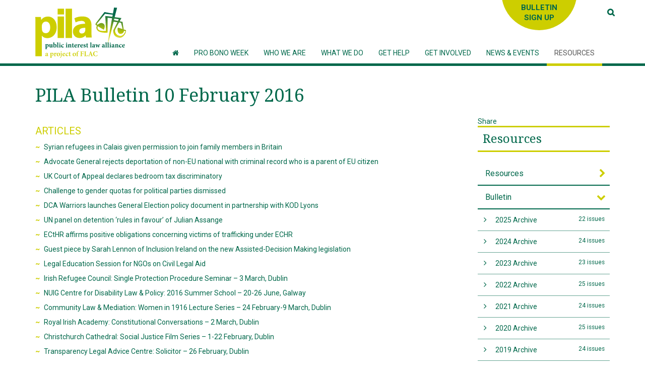

--- FILE ---
content_type: text/html; charset=utf-8
request_url: https://www.pila.ie/resources/bulletin/2016/02/10/
body_size: 12120
content:
<!DOCTYPE html>
<html class="no-js" lang="en">
<head>
	<meta charset="utf-8">
	<meta name="viewport" content="width=device-width, initial-scale=1.0, shrink-to-fit=no">
	<title>Bulletin | PILA</title>

	<!--
		DDDDDDDDDDDD        RRRRRRRR######    +++++++     +
		D:::::::::::D      R::::::::#####R   +++++++     ++
		D:::::::::::::D   R:::::::::####:R  +++++++     +++
		D::::DDDDDDD::::DR:::RRRRRRR###::R +++++++     ++++
		D::::D     D::::DR:::R      ##:::R+++++++     +++++
		D::::D     D::::DR:::R      #::::#++++++     ++++++
		D::::D     D::::DR:::R      R:::##+++++     +++++++
		D::::D     D::::DR:::RRRRRRRR::###++++     +++++++ 
		D::::D     D::::D R:::::::::::####+++     +++++++  
		D::::D     D::::D  R:::::::::#####++     +++++++   
		D::::D     D::::D   RRRRRRRR######+     +++++++    
		D::::D     D::::D    R      ######     +++++++     
		D::::D     D::::D  R:R      #####R    +++++++     +
		D::::D     D::::D R::R      ####:R   +++++++     ++
		D::::DDDDDDD::::DR:::R      ###::R  +++++++     +++
		D::::::::::::::DR::::R      ##:::R +++++++     ++++
		D::::::::::::D  R::::R      #::::#+++++++     +++++
		DDDDDDDDDDDDD   RRRRRR      RRRR##++++++     ++++++

		https://revolutionaries.ie/
		1.0.1(2)
	-->

	<!-- Search and other meta -->
	<meta name="robots" content="all">
	<meta name="googlebot" content="NOODP" />
	<meta name="description" content="The PILA Bulletin is issued by the Public Interest Law Alliance&#x2C; a project of the human rights organisation FLAC&#x2E; Please feel free to distribute the Bulletin widely&#x2E; If you would like to receive the &#x26;&#x23;8230&#x3B;">

	<!-- Start of Open Graph Protocol Data -->
	<meta property="og:type" content="article">
	<meta property="og:site_name" content="PILA">
	<meta property="og:title" content="PILA Bulletin &#x7C; Public Interest Law Alliance">
	<meta property="og:description" content="A public interest law bulletin&#x2C; distributed fortnightly to highlight human rights and public interest law issues">
	<meta property="og:url" content="https://www.pila.ie/resources/bulletin/2016/02/10/">
	<meta property="og:image" content="https://www.pila.ie/assets/img/2021/01/161183510524063485_lg.png"/>
	<meta property="og:image:secure_url" content="https://www.pila.ie/assets/img/2021/01/161183510524063485_lg.png"/>
	<meta property="og:image:width" content="1024"/>
	<meta property="og:image:height" content="576"/>
	<meta property="og:image:alt" content="PILA Bulletin Graphic"/>
	<meta property="article:author" content="pilaireland"/>
	<meta property="article:published_time" content="2016-03-09T09:01:12+0000"/>
	<meta property="article:published" content="2016-03-09T09:01:12+0000"/>
	<meta property="article:modified_time" content="2022-06-08T14:51:44+0000"/>
	<meta property="article:modified" content="2022-06-08T14:51:44+0000"/>

	<!-- Start of Twitter Card Data -->
	<meta name="twitter:card" content="summary_large_image" />
	<meta name="twitter:title" content="PILA Bulletin &#x7C; Public Interest Law Alliance" />
	<meta name="twitter:description" content="A public interest law bulletin&#x2C; distributed fortnightly to highlight human rights and public interest law issues" />
	<meta name="twitter:url" content="https://www.pila.ie/resources/bulletin/2016/02/10/" />
	<meta name="twitter:creator" content="@pilaireland">
	<meta name="twitter:image" content="https://www.pila.ie/assets/img/2021/01/161183510524063485_lg.png" />
	<meta name="twitter:image:width" content="1024">
	<meta name="twitter:image:height" content="576" >
	<meta name="twitter:image:alt" content="PILA Bulletin Graphic" />
	
	<!-- Start of ld-json -->
	<script type="application/ld+json">
		{
			"@context":"https://schema.org",
			"@graph":[
				{
					"@type":"Organization",
					"@id":"https://www.pila.ie/#organization",
					"name":"PILA",
					"url":"https://www.pila.ie/"
				},
				{
					"@type":"WebSite",
					"@id":"https://www.pila.ie/#website",
					"url":"https://www.pila.ie/",
					"name":"PILA",
					"publisher":{"@id":"https://www.pila.ie/#organization"}
				},
				{
					"@type":"ImageObject",
					"@id":"https://www.pila.ie/resources/bulletin/2016/02/10/#primaryimage",
					"url":"https://www.pila.ie/assets/img/2021/01/161183510524063485_lg.png",
					"width":1024,
					"height":576,
					"caption":"PILA Bulletin Graphic"
				},
				{
					"@type":"WebPage",
					"@id":"https://www.pila.ie/resources/bulletin/2016/02/10/#webpage",
					"url":"https://www.pila.ie/resources/bulletin/2016/02/10/",
					"inLanguage":"en-IE",
					"name":"PILA Bulletin | Public Interest Law Alliance",
					"isPartOf":{"@id":"https://www.pila.ie/#website"},
					"primaryImageOfPage":{"@id":"https://www.pila.ie/resources/bulletin/2016/02/10/#primaryimage"},
					"datePublished":"2016-03-09T09:01:12+0000",
					"dateModified":"2022-06-08T14:51:44+0000",
					"description":"A public interest law bulletin, distributed fortnightly to highlight human rights and public interest law issues",
					"breadcrumb":{"@id":"https://www.pila.ie/resources/bulletin/2016/02/10/#breadcrumb"}
				},
				{
					"@type":"BreadcrumbList",
					"@id":"https://www.pila.ie/resources/bulletin/2016/02/10/#breadcrumb",
					"itemListElement":[
						{
							"@type":"ListItem",
							"position":1,
							"item":{
								"@type":"WebPage",
								"@id":"https://www.pila.ie",
								"url":"https://www.pila.ie",
								"name":"Home"
							}
						},
						{
							"@type":"ListItem",
							"position":2,
							"item":{
								"@type":"WebPage",
								"@id":"https://www.pila.ie/resources/",
								"url":"https://www.pila.ie/resources/",
								"name":"Resources"
							}
						},
						{
							"@type":"ListItem",
							"position":3,
							"item":{
								"@type":"WebPage",
								"@id":"https://www.pila.ie/resources/bulletin/",
								"url":"https://www.pila.ie/resources/bulletin/",
								"name":"Bulletin"
							}
						}
					]
				}
			]
		}
	</script>

	<!-- Stylesheets -->
	<link rel="stylesheet" href="/site/pila/css/main.css?v73949847330">

	<!-- Set JS class -->
	<script>
		var htmlTag = document.head.parentNode;
		htmlTag.classList.remove("no-js");
		htmlTag.classList.add("js");
	</script>

	<!-- Global site tag (gtag.js) - Google Analytics -->
	<script async src="https://www.googletagmanager.com/gtag/js?id=UA-436041-28"></script>
	<script>
		window.dataLayer = window.dataLayer || [];
		function gtag(){dataLayer.push(arguments);}
		gtag('js', new Date());
		gtag('config', 'UA-436041-28');
	</script>
</head>

<body class="resources">

	<!--[if lt IE 10]>
		<p class="browsehappy alert alert-danger text-center"><br /><br /><br /><br />You are using an <strong>outdated</strong> browser. Please <a href="https://browsehappy.com/">upgrade your browser</a> to improve your experience.</p>
	<![endif]-->
<header>
</header>
<div class="navwrapper">
<nav class="navbar navbar-default primary-nav affix-top" id="nav">
	<div class="container">
		<div class="navbar-header">
			<button type="button" class="navbar-toggle collapsed" data-toggle="collapse" data-target="#primaryNav" aria-expanded="false" aria-controls="navbar">
				<span class="sr-only">Toggle navigation</span>
				<span class="icon-bar"></span>
				<span class="icon-bar"></span>
				<span class="icon-bar"></span>
			</button>
			<a class="navbar-brand" href="/"><span>PILA <small> - Public Interest Law Alliance</small></span></a>
		</div>
		
	<div id="primaryNav" class="navbar-collapse collapse">
		<ul class="nav navbar-nav">
			<li class="  first" id="linkindex"><a href="/" class="" accesskey="1"><span>Home</span></a></li>
			<li class="" id="linkpbw"><a href="/pbw/" class=""><span>Pro Bono Week</span></a></li>
			<li class="dropdown" id="linkwho"><a href="/who/" class="dropdown-toggle" data-hover="dropdown" role="button" aria-haspopup="true" aria-expanded="false"><span>Who we are</span> <span class="caret"></span></a>
			<ul class="dropdown-menu">
				<li class="first"><a href="/who/">Our team</a></li>
				<li><a href="/who/our-alliance.html">Our Alliance</a></li>
				<li class="last"><a href="/who/our-supporters.html">Our supporters</a></li>
			</ul></li>
			<li class="dropdown" id="linkwhat"><a href="/what/" class="dropdown-toggle" data-hover="dropdown" role="button" aria-haspopup="true" aria-expanded="false"><span>What we do</span> <span class="caret"></span></a>
			<ul class="dropdown-menu">
				<li class="first"><a href="/what/">Championing pro bono</a></li>
				<li><a href="/what/promoting-publicinterestlitigation.html">Promoting public interest litigation</a></li>
				<li class="last"><a href="/what/supporting-cle.html">Supporting clinical legal education</a></li>
			</ul></li>
			<li class="dropdown" id="linkhelp"><a href="/help/" class="dropdown-toggle" data-hover="dropdown" role="button" aria-haspopup="true" aria-expanded="false"><span>Get help</span> <span class="caret"></span></a>
			<ul class="dropdown-menu">
				<li class="last"><a href="/help/">How it works | Organisations</a></li>
			</ul></li>
			<li class="dropdown" id="linkget-involved"><a href="/get-involved/" class="dropdown-toggle" data-hover="dropdown" role="button" aria-haspopup="true" aria-expanded="false"><span>Get involved</span> <span class="caret"></span></a>
			<ul class="dropdown-menu">
				<li class="last"><a href="/get-involved/">How it works | Lawyers</a></li>
			</ul></li>
			<li class="dropdown" id="linknews-events"><a href="/news-events/" class="dropdown-toggle" data-hover="dropdown" role="button" aria-haspopup="true" aria-expanded="false"><span>News &amp; Events</span> <span class="caret"></span></a>
			<ul class="dropdown-menu">
				<li class="first"><a href="/news-events/">Latest News</a></li>
				<li class="last"><a href="/news-events/upcoming-events.html">Upcoming events</a></li>
			</ul></li>
			<li class="dropdown active" id="linkresources"><a href="/resources/" class="dropdown-toggle current" data-hover="dropdown" role="button" aria-haspopup="true" aria-expanded="false"><span>Resources</span> <span class="caret"></span></a>
			<ul class="dropdown-menu">
				<li class="first"><a href="/resources/">Resources</a></li>
				<li><a href="/resources/bulletin.html" class="current">Bulletin</a></li>
				<li><a href="/resources/case-studies.html">Case Studies</a></li>
				<li class="last"><a href="/resources/all-ireland-ngo-legal-engagement-guide-series.html">All-Ireland NGO Legal Guides</a></li>
			</ul></li>
			<li class="" id="linksign-up"><a href="/sign-up/" class=""><span>Sign Up</span></a></li>
			<li class="  last" id="linksearch"><a href="/search/" class=""><span>Search</span></a></li>
		</ul>
	</div>
	</div>
</nav>
</div>






<div class="container">
	<div class="row main">
		<div class="tinynav-wrapper col-xs-12 text-center"></div>
		<div class="col-xs-12 col-sm-9 content">
		
		

		

		<h1>PILA Bulletin 10 February 2016</h1>

		<div class="bulletin-wrapper">

			

			
	
				

			
	
				
				<h2>Articles</h2>
				<ul class="bulletin-contents">
					<li><a href="/resources/bulletin/2016/02/10/syrian-refugees-in-calais-given-permission-to-join-family-members-in-britain">Syrian refugees in Calais given permission to join family members in Britain</li>
					<li><a href="/resources/bulletin/2016/02/10/advocate-general-rejects-deportation-of-non-eu-national-with-criminal-record-who-is-a-parent-of-eu-citizen">Advocate General rejects deportation of non-EU national with criminal record who is a parent of EU citizen</li>
					<li><a href="/resources/bulletin/2016/02/10/uk-court-of-appeal-declares-bedroom-tax-discriminatory">UK Court of Appeal declares bedroom tax discriminatory</li>
					<li><a href="/resources/bulletin/2016/02/10/challenge-to-gender-quotas-for-political-parties-dismissed">Challenge to gender quotas for political parties dismissed</li>
					<li><a href="/resources/bulletin/2016/02/10/dca-warriors-launches-general-election-policy-document-in-partnership-with-kod-lyons">DCA Warriors launches General Election policy document in partnership with KOD Lyons</li>
					<li><a href="/resources/bulletin/2016/02/10/un-panel-on-detention-rules-in-favour-of-julian-assange">UN panel on detention ‘rules in favour’ of Julian Assange</li>
					<li><a href="/resources/bulletin/2016/02/10/ecthr-affirms-positive-obligations-concerning-victims-of-trafficking-under-echr">ECtHR affirms positive obligations concerning victims of trafficking under ECHR </li>
					<li><a href="/resources/bulletin/2016/02/10/guest-piece-by-sarah-lennon-of-inclusion-ireland-on-the-new-assisted-decision-making-legislation">Guest piece by Sarah Lennon of Inclusion Ireland on the new Assisted-Decision Making legislation</li>
					<li><a href="/resources/bulletin/2016/02/10/legal-education-session-for-ngos-on-civil-legal-aid">Legal Education Session for NGOs on Civil Legal Aid</li>
					<li><a href="/resources/bulletin/2016/02/10/irish-refugee-council-single-protection-procedure-seminar-3-march-dublin">Irish Refugee Council: Single Protection Procedure Seminar – 3 March, Dublin</li>
					<li><a href="/resources/bulletin/2016/02/10/nuig-centre-for-disability-law-policy-2016-summer-school-20-26-june-galway">NUIG Centre for Disability Law & Policy: 2016 Summer School – 20-26 June, Galway</li>
					<li><a href="/resources/bulletin/2016/02/10/community-law-mediation-women-in-1916-lecture-series-24-february-9-march-dublin">Community Law & Mediation: Women in 1916 Lecture Series – 24 February-9 March, Dublin</li>
					<li><a href="/resources/bulletin/2016/02/10/royal-irish-academy-constitutional-conversations-2-march-dublin">Royal Irish Academy: Constitutional Conversations – 2 March, Dublin</li>
					<li><a href="/resources/bulletin/2016/02/10/christchurch-cathedral-social-justice-film-series-1-22-february-dublin">Christchurch Cathedral: Social Justice Film Series – 1-22 February, Dublin</li>
					<li><a href="/resources/bulletin/2016/02/10/transparency-legal-advice-centre-solicitor-deadline-26-february-2016">Transparency Legal Advice Centre: Solicitor – 26 February, Dublin</li>
					<li><a href="/resources/bulletin/2016/02/10/open-society-legal-empowerment-strategy-specialist-12-february-new-york">Open Society: Legal Empowerment Strategy Specialist – 12 February, New York</li>
					<li><a href="/resources/bulletin/2016/02/10/citizens-information-board-social-welfare-employment-experts-22-february">Citizens Information Board: Social Welfare & Employment Experts – 22 February, Dublin</li>
					<li><a href="/resources/bulletin/2016/02/10/unhcr-legal-officer-15-february-brussels">UNHCR: Legal Officer – 15 February, Brussels</li>
					<li><a href="/resources/bulletin/2016/02/10/irli-volunteer-programme-lawyer-programme-officer-26-february-malawi">IRLI: Volunteer Programme Lawyer & Programme Officer – 26 February, Malawi</li>
					<li><a href="/resources/bulletin/2016/02/10/a-l-goodbody-and-irish-refugee-council-asylum-law-award-2016-deadline-18-march-2016">A&L Goodbody and Irish Refugee Council: Asylum Law Award 2016 – deadline 18 March 2016</li>
					<li><a href="/resources/bulletin/2016/02/10/dr-mary-redmond-bursary-2016-deadline-31-march-2016">Dr. Mary Redmond Bursary 2016 – deadline 31 March 2016</li>
					<li><a href="/resources/bulletin/2016/02/10/nui-galway-ll-m-in-public-law-now-accepting-applications-2016-2017">NUI Galway: LL.M. in Public Law – now accepting applications 2016/2017</li>
				</ul>
				

			
	
				
				<h2>PILA News</h2>
				<ul class="bulletin-contents">
					<li><a href="/resources/bulletin/2016/02/10/legal-education-session-for-ngos-on-civil-legal-aid">Legal Education Session for NGOs on Civil Legal Aid</li>
				</ul>
				

			
	
				

			
	
				

			
	
				
				<h2>Events</h2>
				<ul class="bulletin-contents">
					<li><a href="/resources/bulletin/2016/02/10/irish-refugee-council-single-protection-procedure-seminar-3-march-dublin">Irish Refugee Council: Single Protection Procedure Seminar – 3 March, Dublin</li>
					<li><a href="/resources/bulletin/2016/02/10/nuig-centre-for-disability-law-policy-2016-summer-school-20-26-june-galway">NUIG Centre for Disability Law & Policy: 2016 Summer School – 20-26 June, Galway</li>
					<li><a href="/resources/bulletin/2016/02/10/community-law-mediation-women-in-1916-lecture-series-24-february-9-march-dublin">Community Law & Mediation: Women in 1916 Lecture Series – 24 February-9 March, Dublin</li>
					<li><a href="/resources/bulletin/2016/02/10/royal-irish-academy-constitutional-conversations-2-march-dublin">Royal Irish Academy: Constitutional Conversations – 2 March, Dublin</li>
					<li><a href="/resources/bulletin/2016/02/10/christchurch-cathedral-social-justice-film-series-1-22-february-dublin">Christchurch Cathedral: Social Justice Film Series – 1-22 February, Dublin</li>
				</ul>
				

			
	
				
				<h2>Jobs</h2>
				<ul class="bulletin-contents">
					<li><a href="/resources/bulletin/2016/02/10/transparency-legal-advice-centre-solicitor-deadline-26-february-2016">Transparency Legal Advice Centre: Solicitor – 26 February, Dublin</li>
					<li><a href="/resources/bulletin/2016/02/10/open-society-legal-empowerment-strategy-specialist-12-february-new-york">Open Society: Legal Empowerment Strategy Specialist – 12 February, New York</li>
					<li><a href="/resources/bulletin/2016/02/10/citizens-information-board-social-welfare-employment-experts-22-february">Citizens Information Board: Social Welfare & Employment Experts – 22 February, Dublin</li>
					<li><a href="/resources/bulletin/2016/02/10/unhcr-legal-officer-15-february-brussels">UNHCR: Legal Officer – 15 February, Brussels</li>
					<li><a href="/resources/bulletin/2016/02/10/irli-volunteer-programme-lawyer-programme-officer-26-february-malawi">IRLI: Volunteer Programme Lawyer & Programme Officer – 26 February, Malawi</li>
					<li><a href="/resources/bulletin/2016/02/10/a-l-goodbody-and-irish-refugee-council-asylum-law-award-2016-deadline-18-march-2016">A&L Goodbody and Irish Refugee Council: Asylum Law Award 2016 – deadline 18 March 2016</li>
					<li><a href="/resources/bulletin/2016/02/10/dr-mary-redmond-bursary-2016-deadline-31-march-2016">Dr. Mary Redmond Bursary 2016 – deadline 31 March 2016</li>
					<li><a href="/resources/bulletin/2016/02/10/nui-galway-ll-m-in-public-law-now-accepting-applications-2016-2017">NUI Galway: LL.M. in Public Law – now accepting applications 2016/2017</li>
				</ul>
				

			

		</div>

		

	
		</div>
		
		<div class="col-xs-12 col-sm-3 side-nav">
		
			<!-- AddThis Button BEGIN -->
			<div class="addthis_toolbox addthis_default_style" style="clear: both;">
				<p style="float:left; margin-right: 20px;">Share</p>
				<a href="#" class="addthis_button_facebook"></a>
				<a href="#" class="addthis_button_twitter"></a>
				<a href="#" class="addthis_button_linkedin"></a>
				<a href="#" class="addthis_button_email"></a>
			</div>
			<!-- AddThis Button END -->

				<h3 class="first"><a href="/resources/">Resources</a></h3>
	<ul>
		<li class="first"><a href="/resources/" title="Resources - PILA Resources"


>Resources</a></li>
		<li class=""><a href="/resources/bulletin.html" title="Resources - Bulletin"


 class="current hasSubs hasSubs">Bulletin</a>

	<ul id="accordion1" class="bulletin-archive"><li class="panel"><a class="collapsed" data-toggle="collapse" data-parent="#accordion1" href="#linky0">2025 Archive <small class="pull-right">22 issues</small></a><ul id="linky0" class="collapse"><li class="panel"><a class="collapsed" data-toggle="collapse" data-parent="#linky0" href="#link20251">January <small class="pull-right">2 issues</small></a><ul id="link20251" class="collapse"><li><a href="/resources/bulletin/2025/01/29/" class="">29 January 2025</a></li><li><a href="/resources/bulletin/2025/01/15/" class="">15 January 2025</a></li></ul></li><li class="panel"><a class="collapsed" data-toggle="collapse" data-parent="#linky0" href="#link20252">February <small class="pull-right">2 issues</small></a><ul id="link20252" class="collapse"><li><a href="/resources/bulletin/2025/02/26/" class="">26 February 2025</a></li><li><a href="/resources/bulletin/2025/02/12/" class="">12 February 2025</a></li></ul></li><li class="panel"><a class="collapsed" data-toggle="collapse" data-parent="#linky0" href="#link20253">March <small class="pull-right">2 issues</small></a><ul id="link20253" class="collapse"><li><a href="/resources/bulletin/2025/03/26/" class="">26 March 2025</a></li><li><a href="/resources/bulletin/2025/03/12/" class="">12 March 2025</a></li></ul></li><li class="panel"><a class="collapsed" data-toggle="collapse" data-parent="#linky0" href="#link20254">April <small class="pull-right">2 issues</small></a><ul id="link20254" class="collapse"><li><a href="/resources/bulletin/2025/04/23/" class="">23 April 2025</a></li><li><a href="/resources/bulletin/2025/04/09/" class="">09 April 2025</a></li></ul></li><li class="panel"><a class="collapsed" data-toggle="collapse" data-parent="#linky0" href="#link20255">May <small class="pull-right">2 issues</small></a><ul id="link20255" class="collapse"><li><a href="/resources/bulletin/2025/05/22/" class="">22 May 2025</a></li><li><a href="/resources/bulletin/2025/05/08/" class="">08 May 2025</a></li></ul></li><li class="panel"><a class="collapsed" data-toggle="collapse" data-parent="#linky0" href="#link20256">June <small class="pull-right">3 issues</small></a><ul id="link20256" class="collapse"><li><a href="/resources/bulletin/2025/06/26/" class="">26 June 2025</a></li><li><a href="/resources/bulletin/2025/06/25/" class="">25 June 2025</a></li><li><a href="/resources/bulletin/2025/06/04/" class="">04 June 2025</a></li></ul></li><li class="panel"><a class="collapsed" data-toggle="collapse" data-parent="#linky0" href="#link20257">July <small class="pull-right">2 issues</small></a><ul id="link20257" class="collapse"><li><a href="/resources/bulletin/2025/07/23/" class="">23 July 2025</a></li><li><a href="/resources/bulletin/2025/07/09/" class="">09 July 2025</a></li></ul></li><li class="panel"><a class="collapsed" data-toggle="collapse" data-parent="#linky0" href="#link20258">August <small class="pull-right">1 issue</small></a><ul id="link20258" class="collapse"><li><a href="/resources/bulletin/2025/08/13/" class="">13 August 2025</a></li></ul></li><li class="panel"><a class="collapsed" data-toggle="collapse" data-parent="#linky0" href="#link20259">September <small class="pull-right">2 issues</small></a><ul id="link20259" class="collapse"><li><a href="/resources/bulletin/2025/09/24/" class="">24 September 2025</a></li><li><a href="/resources/bulletin/2025/09/03/" class="">03 September 2025</a></li></ul></li><li class="panel"><a class="collapsed" data-toggle="collapse" data-parent="#linky0" href="#link202510">October <small class="pull-right">2 issues</small></a><ul id="link202510" class="collapse"><li><a href="/resources/bulletin/2025/10/22/" class="">22 October 2025</a></li><li><a href="/resources/bulletin/2025/10/08/" class="">08 October 2025</a></li></ul></li><li class="panel"><a class="collapsed" data-toggle="collapse" data-parent="#linky0" href="#link202511">November <small class="pull-right">2 issues</small></a><ul id="link202511" class="collapse"><li><a href="/resources/bulletin/2025/11/26/" class="">26 November 2025</a></li><li><a href="/resources/bulletin/2025/11/12/" class="">12 November 2025</a></li></ul></li></ul></li><li class="panel"><a class="collapsed" data-toggle="collapse" data-parent="#accordion1" href="#linky1">2024 Archive <small class="pull-right">24 issues</small></a><ul id="linky1" class="collapse"><li class="panel"><a class="collapsed" data-toggle="collapse" data-parent="#linky1" href="#link20241">January <small class="pull-right">2 issues</small></a><ul id="link20241" class="collapse"><li><a href="/resources/bulletin/2024/01/31/" class="">31 January 2024</a></li><li><a href="/resources/bulletin/2024/01/17/" class="">17 January 2024</a></li></ul></li><li class="panel"><a class="collapsed" data-toggle="collapse" data-parent="#linky1" href="#link20242">February <small class="pull-right">2 issues</small></a><ul id="link20242" class="collapse"><li><a href="/resources/bulletin/2024/02/28/" class="">28 February 2024</a></li><li><a href="/resources/bulletin/2024/02/14/" class="">14 February 2024</a></li></ul></li><li class="panel"><a class="collapsed" data-toggle="collapse" data-parent="#linky1" href="#link20243">March <small class="pull-right">2 issues</small></a><ul id="link20243" class="collapse"><li><a href="/resources/bulletin/2024/03/27/" class="">27 March 2024</a></li><li><a href="/resources/bulletin/2024/03/13/" class="">13 March 2024</a></li></ul></li><li class="panel"><a class="collapsed" data-toggle="collapse" data-parent="#linky1" href="#link20244">April <small class="pull-right">2 issues</small></a><ul id="link20244" class="collapse"><li><a href="/resources/bulletin/2024/04/24/" class="">24 April 2024</a></li><li><a href="/resources/bulletin/2024/04/10/" class="">10 April 2024</a></li></ul></li><li class="panel"><a class="collapsed" data-toggle="collapse" data-parent="#linky1" href="#link20245">May <small class="pull-right">2 issues</small></a><ul id="link20245" class="collapse"><li><a href="/resources/bulletin/2024/05/22/" class="">22 May 2024</a></li><li><a href="/resources/bulletin/2024/05/08/" class="">08 May 2024</a></li></ul></li><li class="panel"><a class="collapsed" data-toggle="collapse" data-parent="#linky1" href="#link20246">June <small class="pull-right">2 issues</small></a><ul id="link20246" class="collapse"><li><a href="/resources/bulletin/2024/06/19/" class="">19 June 2024</a></li><li><a href="/resources/bulletin/2024/06/05/" class="">05 June 2024</a></li></ul></li><li class="panel"><a class="collapsed" data-toggle="collapse" data-parent="#linky1" href="#link20247">July <small class="pull-right">2 issues</small></a><ul id="link20247" class="collapse"><li><a href="/resources/bulletin/2024/07/24/" class="">24 July 2024</a></li><li><a href="/resources/bulletin/2024/07/10/" class="">10 July 2024</a></li></ul></li><li class="panel"><a class="collapsed" data-toggle="collapse" data-parent="#linky1" href="#link20248">August <small class="pull-right">2 issues</small></a><ul id="link20248" class="collapse"><li><a href="/resources/bulletin/2024/08/21/" class="">21 August 2024</a></li><li><a href="/resources/bulletin/2024/08/07/" class="">07 August 2024</a></li></ul></li><li class="panel"><a class="collapsed" data-toggle="collapse" data-parent="#linky1" href="#link20249">September <small class="pull-right">2 issues</small></a><ul id="link20249" class="collapse"><li><a href="/resources/bulletin/2024/09/18/" class="">18 September 2024</a></li><li><a href="/resources/bulletin/2024/09/04/" class="">04 September 2024</a></li></ul></li><li class="panel"><a class="collapsed" data-toggle="collapse" data-parent="#linky1" href="#link202410">October <small class="pull-right">2 issues</small></a><ul id="link202410" class="collapse"><li><a href="/resources/bulletin/2024/10/23/" class="">23 October 2024</a></li><li><a href="/resources/bulletin/2024/10/09/" class="">09 October 2024</a></li></ul></li><li class="panel"><a class="collapsed" data-toggle="collapse" data-parent="#linky1" href="#link202411">November <small class="pull-right">2 issues</small></a><ul id="link202411" class="collapse"><li><a href="/resources/bulletin/2024/11/20/" class="">20 November 2024</a></li><li><a href="/resources/bulletin/2024/11/06/" class="">06 November 2024</a></li></ul></li><li class="panel"><a class="collapsed" data-toggle="collapse" data-parent="#linky1" href="#link202412">December <small class="pull-right">2 issues</small></a><ul id="link202412" class="collapse"><li><a href="/resources/bulletin/2024/12/04/" class="">04 December 2024</a></li><li><a href="/resources/bulletin/2024/12/02/" class="">02 December 2024</a></li></ul></li></ul></li><li class="panel"><a class="collapsed" data-toggle="collapse" data-parent="#accordion1" href="#linky2">2023 Archive <small class="pull-right">23 issues</small></a><ul id="linky2" class="collapse"><li class="panel"><a class="collapsed" data-toggle="collapse" data-parent="#linky2" href="#link20231">January <small class="pull-right">2 issues</small></a><ul id="link20231" class="collapse"><li><a href="/resources/bulletin/2023/01/25/" class="">25 January 2023</a></li><li><a href="/resources/bulletin/2023/01/11/" class="">11 January 2023</a></li></ul></li><li class="panel"><a class="collapsed" data-toggle="collapse" data-parent="#linky2" href="#link20232">February <small class="pull-right">2 issues</small></a><ul id="link20232" class="collapse"><li><a href="/resources/bulletin/2023/02/22/" class="">22 February 2023</a></li><li><a href="/resources/bulletin/2023/02/08/" class="">08 February 2023</a></li></ul></li><li class="panel"><a class="collapsed" data-toggle="collapse" data-parent="#linky2" href="#link20233">March <small class="pull-right">2 issues</small></a><ul id="link20233" class="collapse"><li><a href="/resources/bulletin/2023/03/22/" class="">22 March 2023</a></li><li><a href="/resources/bulletin/2023/03/08/" class="">08 March 2023</a></li></ul></li><li class="panel"><a class="collapsed" data-toggle="collapse" data-parent="#linky2" href="#link20234">April <small class="pull-right">2 issues</small></a><ul id="link20234" class="collapse"><li><a href="/resources/bulletin/2023/04/19/" class="">19 April 2023</a></li><li><a href="/resources/bulletin/2023/04/05/" class="">05 April 2023</a></li></ul></li><li class="panel"><a class="collapsed" data-toggle="collapse" data-parent="#linky2" href="#link20235">May <small class="pull-right">2 issues</small></a><ul id="link20235" class="collapse"><li><a href="/resources/bulletin/2023/05/17/" class="">17 May 2023</a></li><li><a href="/resources/bulletin/2023/05/03/" class="">03 May 2023</a></li></ul></li><li class="panel"><a class="collapsed" data-toggle="collapse" data-parent="#linky2" href="#link20236">June <small class="pull-right">2 issues</small></a><ul id="link20236" class="collapse"><li><a href="/resources/bulletin/2023/06/21/" class="">21 June 2023</a></li><li><a href="/resources/bulletin/2023/06/07/" class="">07 June 2023</a></li></ul></li><li class="panel"><a class="collapsed" data-toggle="collapse" data-parent="#linky2" href="#link20237">July <small class="pull-right">2 issues</small></a><ul id="link20237" class="collapse"><li><a href="/resources/bulletin/2023/07/19/" class="">19 July 2023</a></li><li><a href="/resources/bulletin/2023/07/05/" class="">05 July 2023</a></li></ul></li><li class="panel"><a class="collapsed" data-toggle="collapse" data-parent="#linky2" href="#link20238">August <small class="pull-right">2 issues</small></a><ul id="link20238" class="collapse"><li><a href="/resources/bulletin/2023/08/23/" class="">23 August 2023</a></li><li><a href="/resources/bulletin/2023/08/09/" class="">09 August 2023</a></li></ul></li><li class="panel"><a class="collapsed" data-toggle="collapse" data-parent="#linky2" href="#link20239">September <small class="pull-right">2 issues</small></a><ul id="link20239" class="collapse"><li><a href="/resources/bulletin/2023/09/27/" class="">27 September 2023</a></li><li><a href="/resources/bulletin/2023/09/13/" class="">13 September 2023</a></li></ul></li><li class="panel"><a class="collapsed" data-toggle="collapse" data-parent="#linky2" href="#link202310">October <small class="pull-right">2 issues</small></a><ul id="link202310" class="collapse"><li><a href="/resources/bulletin/2023/10/25/" class="">25 October 2023</a></li><li><a href="/resources/bulletin/2023/10/11/" class="">11 October 2023</a></li></ul></li><li class="panel"><a class="collapsed" data-toggle="collapse" data-parent="#linky2" href="#link202311">November <small class="pull-right">2 issues</small></a><ul id="link202311" class="collapse"><li><a href="/resources/bulletin/2023/11/29/" class="">29 November 2023</a></li><li><a href="/resources/bulletin/2023/11/15/" class="">15 November 2023</a></li></ul></li><li class="panel"><a class="collapsed" data-toggle="collapse" data-parent="#linky2" href="#link202312">December <small class="pull-right">1 issue</small></a><ul id="link202312" class="collapse"><li><a href="/resources/bulletin/2023/12/13/" class="">13 December 2023</a></li></ul></li></ul></li><li class="panel"><a class="collapsed" data-toggle="collapse" data-parent="#accordion1" href="#linky3">2022 Archive <small class="pull-right">25 issues</small></a><ul id="linky3" class="collapse"><li class="panel"><a class="collapsed" data-toggle="collapse" data-parent="#linky3" href="#link20221">January <small class="pull-right">2 issues</small></a><ul id="link20221" class="collapse"><li><a href="/resources/bulletin/2022/01/26/" class="">26 January 2022</a></li><li><a href="/resources/bulletin/2022/01/12/" class="">12 January 2022</a></li></ul></li><li class="panel"><a class="collapsed" data-toggle="collapse" data-parent="#linky3" href="#link20222">February <small class="pull-right">2 issues</small></a><ul id="link20222" class="collapse"><li><a href="/resources/bulletin/2022/02/23/" class="">23 February 2022</a></li><li><a href="/resources/bulletin/2022/02/09/" class="">09 February 2022</a></li></ul></li><li class="panel"><a class="collapsed" data-toggle="collapse" data-parent="#linky3" href="#link20223">March <small class="pull-right">2 issues</small></a><ul id="link20223" class="collapse"><li><a href="/resources/bulletin/2022/03/23/" class="">23 March 2022</a></li><li><a href="/resources/bulletin/2022/03/09/" class="">09 March 2022</a></li></ul></li><li class="panel"><a class="collapsed" data-toggle="collapse" data-parent="#linky3" href="#link20224">April <small class="pull-right">2 issues</small></a><ul id="link20224" class="collapse"><li><a href="/resources/bulletin/2022/04/20/" class="">20 April 2022</a></li><li><a href="/resources/bulletin/2022/04/06/" class="">06 April 2022</a></li></ul></li><li class="panel"><a class="collapsed" data-toggle="collapse" data-parent="#linky3" href="#link20225">May <small class="pull-right">2 issues</small></a><ul id="link20225" class="collapse"><li><a href="/resources/bulletin/2022/05/18/" class="">18 May 2022</a></li><li><a href="/resources/bulletin/2022/05/04/" class="">04 May 2022</a></li></ul></li><li class="panel"><a class="collapsed" data-toggle="collapse" data-parent="#linky3" href="#link20226">June <small class="pull-right">3 issues</small></a><ul id="link20226" class="collapse"><li><a href="/resources/bulletin/2022/06/29/" class="">29 June 2022</a></li><li><a href="/resources/bulletin/2022/06/15/" class="">15 June 2022</a></li><li><a href="/resources/bulletin/2022/06/01/" class="">01 June 2022</a></li></ul></li><li class="panel"><a class="collapsed" data-toggle="collapse" data-parent="#linky3" href="#link20227">July <small class="pull-right">2 issues</small></a><ul id="link20227" class="collapse"><li><a href="/resources/bulletin/2022/07/27/" class="">27 July 2022</a></li><li><a href="/resources/bulletin/2022/07/13/" class="">13 July 2022</a></li></ul></li><li class="panel"><a class="collapsed" data-toggle="collapse" data-parent="#linky3" href="#link20228">August <small class="pull-right">2 issues</small></a><ul id="link20228" class="collapse"><li><a href="/resources/bulletin/2022/08/24/" class="">24 August 2022</a></li><li><a href="/resources/bulletin/2022/08/10/" class="">10 August 2022</a></li></ul></li><li class="panel"><a class="collapsed" data-toggle="collapse" data-parent="#linky3" href="#link20229">September <small class="pull-right">2 issues</small></a><ul id="link20229" class="collapse"><li><a href="/resources/bulletin/2022/09/21/" class="">21 September 2022</a></li><li><a href="/resources/bulletin/2022/09/07/" class="">07 September 2022</a></li></ul></li><li class="panel"><a class="collapsed" data-toggle="collapse" data-parent="#linky3" href="#link202210">October <small class="pull-right">2 issues</small></a><ul id="link202210" class="collapse"><li><a href="/resources/bulletin/2022/10/19/" class="">19 October 2022</a></li><li><a href="/resources/bulletin/2022/10/05/" class="">05 October 2022</a></li></ul></li><li class="panel"><a class="collapsed" data-toggle="collapse" data-parent="#linky3" href="#link202211">November <small class="pull-right">3 issues</small></a><ul id="link202211" class="collapse"><li><a href="/resources/bulletin/2022/11/30/" class="">30 November 2022</a></li><li><a href="/resources/bulletin/2022/11/16/" class="">16 November 2022</a></li><li><a href="/resources/bulletin/2022/11/02/" class="">02 November 2022</a></li></ul></li><li class="panel"><a class="collapsed" data-toggle="collapse" data-parent="#linky3" href="#link202212">December <small class="pull-right">1 issue</small></a><ul id="link202212" class="collapse"><li><a href="/resources/bulletin/2022/12/14/" class="">14 December 2022</a></li></ul></li></ul></li><li class="panel"><a class="collapsed" data-toggle="collapse" data-parent="#accordion1" href="#linky4">2021 Archive <small class="pull-right">24 issues</small></a><ul id="linky4" class="collapse"><li class="panel"><a class="collapsed" data-toggle="collapse" data-parent="#linky4" href="#link20211">January <small class="pull-right">1 issue</small></a><ul id="link20211" class="collapse"><li><a href="/resources/bulletin/2021/01/27/" class="">27 January 2021</a></li></ul></li><li class="panel"><a class="collapsed" data-toggle="collapse" data-parent="#linky4" href="#link20212">February <small class="pull-right">2 issues</small></a><ul id="link20212" class="collapse"><li><a href="/resources/bulletin/2021/02/24/" class="">24 February 2021</a></li><li><a href="/resources/bulletin/2021/02/10/" class="">10 February 2021</a></li></ul></li><li class="panel"><a class="collapsed" data-toggle="collapse" data-parent="#linky4" href="#link20213">March <small class="pull-right">2 issues</small></a><ul id="link20213" class="collapse"><li><a href="/resources/bulletin/2021/03/24/" class="">24 March 2021</a></li><li><a href="/resources/bulletin/2021/03/10/" class="">10 March 2021</a></li></ul></li><li class="panel"><a class="collapsed" data-toggle="collapse" data-parent="#linky4" href="#link20214">April <small class="pull-right">2 issues</small></a><ul id="link20214" class="collapse"><li><a href="/resources/bulletin/2021/04/21/" class="">21 April 2021</a></li><li><a href="/resources/bulletin/2021/04/07/" class="">07 April 2021</a></li></ul></li><li class="panel"><a class="collapsed" data-toggle="collapse" data-parent="#linky4" href="#link20215">May <small class="pull-right">2 issues</small></a><ul id="link20215" class="collapse"><li><a href="/resources/bulletin/2021/05/19/" class="">19 May 2021</a></li><li><a href="/resources/bulletin/2021/05/05/" class="">05 May 2021</a></li></ul></li><li class="panel"><a class="collapsed" data-toggle="collapse" data-parent="#linky4" href="#link20216">June <small class="pull-right">3 issues</small></a><ul id="link20216" class="collapse"><li><a href="/resources/bulletin/2021/06/30/" class="">30 June 2021</a></li><li><a href="/resources/bulletin/2021/06/16/" class="">16 June 2021</a></li><li><a href="/resources/bulletin/2021/06/02/" class="">02 June 2021</a></li></ul></li><li class="panel"><a class="collapsed" data-toggle="collapse" data-parent="#linky4" href="#link20217">July <small class="pull-right">2 issues</small></a><ul id="link20217" class="collapse"><li><a href="/resources/bulletin/2021/07/28/" class="">28 July 2021</a></li><li><a href="/resources/bulletin/2021/07/14/" class="">14 July 2021</a></li></ul></li><li class="panel"><a class="collapsed" data-toggle="collapse" data-parent="#linky4" href="#link20218">August <small class="pull-right">2 issues</small></a><ul id="link20218" class="collapse"><li><a href="/resources/bulletin/2021/08/25/" class="">25 August 2021</a></li><li><a href="/resources/bulletin/2021/08/11/" class="">11 August 2021</a></li></ul></li><li class="panel"><a class="collapsed" data-toggle="collapse" data-parent="#linky4" href="#link20219">September <small class="pull-right">2 issues</small></a><ul id="link20219" class="collapse"><li><a href="/resources/bulletin/2021/09/22/" class="">22 September 2021</a></li><li><a href="/resources/bulletin/2021/09/08/" class="">08 September 2021</a></li></ul></li><li class="panel"><a class="collapsed" data-toggle="collapse" data-parent="#linky4" href="#link202110">October <small class="pull-right">2 issues</small></a><ul id="link202110" class="collapse"><li><a href="/resources/bulletin/2021/10/20/" class="">20 October 2021</a></li><li><a href="/resources/bulletin/2021/10/06/" class="">06 October 2021</a></li></ul></li><li class="panel"><a class="collapsed" data-toggle="collapse" data-parent="#linky4" href="#link202111">November <small class="pull-right">2 issues</small></a><ul id="link202111" class="collapse"><li><a href="/resources/bulletin/2021/11/17/" class="">17 November 2021</a></li><li><a href="/resources/bulletin/2021/11/03/" class="">03 November 2021</a></li></ul></li><li class="panel"><a class="collapsed" data-toggle="collapse" data-parent="#linky4" href="#link202112">December <small class="pull-right">2 issues</small></a><ul id="link202112" class="collapse"><li><a href="/resources/bulletin/2021/12/15/" class="">15 December 2021</a></li><li><a href="/resources/bulletin/2021/12/01/" class="">01 December 2021</a></li></ul></li></ul></li><li class="panel"><a class="collapsed" data-toggle="collapse" data-parent="#accordion1" href="#linky5">2020 Archive <small class="pull-right">25 issues</small></a><ul id="linky5" class="collapse"><li class="panel"><a class="collapsed" data-toggle="collapse" data-parent="#linky5" href="#link20201">January <small class="pull-right">1 issue</small></a><ul id="link20201" class="collapse"><li><a href="/resources/bulletin/2020/01/22/" class="">22 January 2020</a></li></ul></li><li class="panel"><a class="collapsed" data-toggle="collapse" data-parent="#linky5" href="#link20202">February <small class="pull-right">2 issues</small></a><ul id="link20202" class="collapse"><li><a href="/resources/bulletin/2020/02/19/" class="">19 February 2020</a></li><li><a href="/resources/bulletin/2020/02/05/" class="">05 February 2020</a></li></ul></li><li class="panel"><a class="collapsed" data-toggle="collapse" data-parent="#linky5" href="#link20203">March <small class="pull-right">2 issues</small></a><ul id="link20203" class="collapse"><li><a href="/resources/bulletin/2020/03/18/" class="">18 March 2020</a></li><li><a href="/resources/bulletin/2020/03/04/" class="">04 March 2020</a></li></ul></li><li class="panel"><a class="collapsed" data-toggle="collapse" data-parent="#linky5" href="#link20204">April <small class="pull-right">3 issues</small></a><ul id="link20204" class="collapse"><li><a href="/resources/bulletin/2020/04/29/" class="">29 April 2020</a></li><li><a href="/resources/bulletin/2020/04/15/" class="">15 April 2020</a></li><li><a href="/resources/bulletin/2020/04/01/" class="">01 April 2020</a></li></ul></li><li class="panel"><a class="collapsed" data-toggle="collapse" data-parent="#linky5" href="#link20205">May <small class="pull-right">2 issues</small></a><ul id="link20205" class="collapse"><li><a href="/resources/bulletin/2020/05/27/" class="">27 May 2020</a></li><li><a href="/resources/bulletin/2020/05/13/" class="">13 May 2020</a></li></ul></li><li class="panel"><a class="collapsed" data-toggle="collapse" data-parent="#linky5" href="#link20206">June <small class="pull-right">2 issues</small></a><ul id="link20206" class="collapse"><li><a href="/resources/bulletin/2020/06/24/" class="">24 June 2020</a></li><li><a href="/resources/bulletin/2020/06/10/" class="">10 June 2020</a></li></ul></li><li class="panel"><a class="collapsed" data-toggle="collapse" data-parent="#linky5" href="#link20207">July <small class="pull-right">2 issues</small></a><ul id="link20207" class="collapse"><li><a href="/resources/bulletin/2020/07/22/" class="">22 July 2020</a></li><li><a href="/resources/bulletin/2020/07/08/" class="">08 July 2020</a></li></ul></li><li class="panel"><a class="collapsed" data-toggle="collapse" data-parent="#linky5" href="#link20208">August <small class="pull-right">2 issues</small></a><ul id="link20208" class="collapse"><li><a href="/resources/bulletin/2020/08/19/" class="">19 August 2020</a></li><li><a href="/resources/bulletin/2020/08/05/" class="">05 August 2020</a></li></ul></li><li class="panel"><a class="collapsed" data-toggle="collapse" data-parent="#linky5" href="#link20209">September <small class="pull-right">3 issues</small></a><ul id="link20209" class="collapse"><li><a href="/resources/bulletin/2020/09/30/" class="">30 September 2020</a></li><li><a href="/resources/bulletin/2020/09/16/" class="">16 September 2020</a></li><li><a href="/resources/bulletin/2020/09/02/" class="">02 September 2020</a></li></ul></li><li class="panel"><a class="collapsed" data-toggle="collapse" data-parent="#linky5" href="#link202010">October <small class="pull-right">2 issues</small></a><ul id="link202010" class="collapse"><li><a href="/resources/bulletin/2020/10/28/" class="">28 October 2020</a></li><li><a href="/resources/bulletin/2020/10/14/" class="">14 October 2020</a></li></ul></li><li class="panel"><a class="collapsed" data-toggle="collapse" data-parent="#linky5" href="#link202011">November <small class="pull-right">2 issues</small></a><ul id="link202011" class="collapse"><li><a href="/resources/bulletin/2020/11/25/" class="">25 November 2020</a></li><li><a href="/resources/bulletin/2020/11/11/" class="">11 November 2020</a></li></ul></li><li class="panel"><a class="collapsed" data-toggle="collapse" data-parent="#linky5" href="#link202012">December <small class="pull-right">2 issues</small></a><ul id="link202012" class="collapse"><li><a href="/resources/bulletin/2020/12/23/" class="">23 December 2020</a></li><li><a href="/resources/bulletin/2020/12/09/" class="">09 December 2020</a></li></ul></li></ul></li><li class="panel"><a class="collapsed" data-toggle="collapse" data-parent="#accordion1" href="#linky6">2019 Archive <small class="pull-right">24 issues</small></a><ul id="linky6" class="collapse"><li class="panel"><a class="collapsed" data-toggle="collapse" data-parent="#linky6" href="#link20191">January <small class="pull-right">1 issue</small></a><ul id="link20191" class="collapse"><li><a href="/resources/bulletin/2019/01/23/" class="">23 January 2019</a></li></ul></li><li class="panel"><a class="collapsed" data-toggle="collapse" data-parent="#linky6" href="#link20192">February <small class="pull-right">2 issues</small></a><ul id="link20192" class="collapse"><li><a href="/resources/bulletin/2019/02/20/" class="">20 February 2019</a></li><li><a href="/resources/bulletin/2019/02/06/" class="">06 February 2019</a></li></ul></li><li class="panel"><a class="collapsed" data-toggle="collapse" data-parent="#linky6" href="#link20193">March <small class="pull-right">2 issues</small></a><ul id="link20193" class="collapse"><li><a href="/resources/bulletin/2019/03/20/" class="">20 March 2019</a></li><li><a href="/resources/bulletin/2019/03/06/" class="">06 March 2019</a></li></ul></li><li class="panel"><a class="collapsed" data-toggle="collapse" data-parent="#linky6" href="#link20194">April <small class="pull-right">2 issues</small></a><ul id="link20194" class="collapse"><li><a href="/resources/bulletin/2019/04/17/" class="">17 April 2019</a></li><li><a href="/resources/bulletin/2019/04/03/" class="">03 April 2019</a></li></ul></li><li class="panel"><a class="collapsed" data-toggle="collapse" data-parent="#linky6" href="#link20195">May <small class="pull-right">3 issues</small></a><ul id="link20195" class="collapse"><li><a href="/resources/bulletin/2019/05/29/" class="">29 May 2019</a></li><li><a href="/resources/bulletin/2019/05/15/" class="">15 May 2019</a></li><li><a href="/resources/bulletin/2019/05/01/" class="">01 May 2019</a></li></ul></li><li class="panel"><a class="collapsed" data-toggle="collapse" data-parent="#linky6" href="#link20196">June <small class="pull-right">2 issues</small></a><ul id="link20196" class="collapse"><li><a href="/resources/bulletin/2019/06/26/" class="">26 June 2019</a></li><li><a href="/resources/bulletin/2019/06/12/" class="">12 June 2019</a></li></ul></li><li class="panel"><a class="collapsed" data-toggle="collapse" data-parent="#linky6" href="#link20197">July <small class="pull-right">2 issues</small></a><ul id="link20197" class="collapse"><li><a href="/resources/bulletin/2019/07/24/" class="">24 July 2019</a></li><li><a href="/resources/bulletin/2019/07/10/" class="">10 July 2019</a></li></ul></li><li class="panel"><a class="collapsed" data-toggle="collapse" data-parent="#linky6" href="#link20198">August <small class="pull-right">2 issues</small></a><ul id="link20198" class="collapse"><li><a href="/resources/bulletin/2019/08/21/" class="">21 August 2019</a></li><li><a href="/resources/bulletin/2019/08/07/" class="">07 August 2019</a></li></ul></li><li class="panel"><a class="collapsed" data-toggle="collapse" data-parent="#linky6" href="#link20199">September <small class="pull-right">2 issues</small></a><ul id="link20199" class="collapse"><li><a href="/resources/bulletin/2019/09/18/" class="">18 September 2019</a></li><li><a href="/resources/bulletin/2019/09/04/" class="">04 September 2019</a></li></ul></li><li class="panel"><a class="collapsed" data-toggle="collapse" data-parent="#linky6" href="#link201910">October <small class="pull-right">3 issues</small></a><ul id="link201910" class="collapse"><li><a href="/resources/bulletin/2019/10/30/" class="">30 October 2019</a></li><li><a href="/resources/bulletin/2019/10/16/" class="">16 October 2019</a></li><li><a href="/resources/bulletin/2019/10/02/" class="">02 October 2019</a></li></ul></li><li class="panel"><a class="collapsed" data-toggle="collapse" data-parent="#linky6" href="#link201911">November <small class="pull-right">2 issues</small></a><ul id="link201911" class="collapse"><li><a href="/resources/bulletin/2019/11/27/" class="">27 November 2019</a></li><li><a href="/resources/bulletin/2019/11/13/" class="">13 November 2019</a></li></ul></li><li class="panel"><a class="collapsed" data-toggle="collapse" data-parent="#linky6" href="#link201912">December <small class="pull-right">1 issue</small></a><ul id="link201912" class="collapse"><li><a href="/resources/bulletin/2019/12/11/" class="">11 December 2019</a></li></ul></li></ul></li><li class="panel"><a class="collapsed" data-toggle="collapse" data-parent="#accordion1" href="#linky7">2018 Archive <small class="pull-right">24 issues</small></a><ul id="linky7" class="collapse"><li class="panel"><a class="collapsed" data-toggle="collapse" data-parent="#linky7" href="#link20181">January <small class="pull-right">2 issues</small></a><ul id="link20181" class="collapse"><li><a href="/resources/bulletin/2018/01/31/" class="">31 January 2018</a></li><li><a href="/resources/bulletin/2018/01/17/" class="">17 January 2018</a></li></ul></li><li class="panel"><a class="collapsed" data-toggle="collapse" data-parent="#linky7" href="#link20182">February <small class="pull-right">2 issues</small></a><ul id="link20182" class="collapse"><li><a href="/resources/bulletin/2018/02/28/" class="">28 February 2018</a></li><li><a href="/resources/bulletin/2018/02/14/" class="">14 February 2018</a></li></ul></li><li class="panel"><a class="collapsed" data-toggle="collapse" data-parent="#linky7" href="#link20183">March <small class="pull-right">2 issues</small></a><ul id="link20183" class="collapse"><li><a href="/resources/bulletin/2018/03/28/" class="">28 March 2018</a></li><li><a href="/resources/bulletin/2018/03/14/" class="">14 March 2018</a></li></ul></li><li class="panel"><a class="collapsed" data-toggle="collapse" data-parent="#linky7" href="#link20184">April <small class="pull-right">2 issues</small></a><ul id="link20184" class="collapse"><li><a href="/resources/bulletin/2018/04/25/" class="">25 April 2018</a></li><li><a href="/resources/bulletin/2018/04/11/" class="">11 April 2018</a></li></ul></li><li class="panel"><a class="collapsed" data-toggle="collapse" data-parent="#linky7" href="#link20185">May <small class="pull-right">2 issues</small></a><ul id="link20185" class="collapse"><li><a href="/resources/bulletin/2018/05/23/" class="">23 May 2018</a></li><li><a href="/resources/bulletin/2018/05/08/" class="">08 May 2018</a></li></ul></li><li class="panel"><a class="collapsed" data-toggle="collapse" data-parent="#linky7" href="#link20186">June <small class="pull-right">2 issues</small></a><ul id="link20186" class="collapse"><li><a href="/resources/bulletin/2018/06/20/" class="">20 June 2018</a></li><li><a href="/resources/bulletin/2018/06/06/" class="">06 June 2018</a></li></ul></li><li class="panel"><a class="collapsed" data-toggle="collapse" data-parent="#linky7" href="#link20187">July <small class="pull-right">2 issues</small></a><ul id="link20187" class="collapse"><li><a href="/resources/bulletin/2018/07/18/" class="">18 July 2018</a></li><li><a href="/resources/bulletin/2018/07/04/" class="">04 July 2018</a></li></ul></li><li class="panel"><a class="collapsed" data-toggle="collapse" data-parent="#linky7" href="#link20188">August <small class="pull-right">2 issues</small></a><ul id="link20188" class="collapse"><li><a href="/resources/bulletin/2018/08/29/" class="">29 August 2018</a></li><li><a href="/resources/bulletin/2018/08/01/" class="">01 August 2018</a></li></ul></li><li class="panel"><a class="collapsed" data-toggle="collapse" data-parent="#linky7" href="#link20189">September <small class="pull-right">2 issues</small></a><ul id="link20189" class="collapse"><li><a href="/resources/bulletin/2018/09/26/" class="">26 September 2018</a></li><li><a href="/resources/bulletin/2018/09/12/" class="">12 September 2018</a></li></ul></li><li class="panel"><a class="collapsed" data-toggle="collapse" data-parent="#linky7" href="#link201810">October <small class="pull-right">2 issues</small></a><ul id="link201810" class="collapse"><li><a href="/resources/bulletin/2018/10/24/" class="">24 October 2018</a></li><li><a href="/resources/bulletin/2018/10/10/" class="">10 October 2018</a></li></ul></li><li class="panel"><a class="collapsed" data-toggle="collapse" data-parent="#linky7" href="#link201811">November <small class="pull-right">2 issues</small></a><ul id="link201811" class="collapse"><li><a href="/resources/bulletin/2018/11/21/" class="">21 November 2018</a></li><li><a href="/resources/bulletin/2018/11/07/" class="">07 November 2018</a></li></ul></li><li class="panel"><a class="collapsed" data-toggle="collapse" data-parent="#linky7" href="#link201812">December <small class="pull-right">2 issues</small></a><ul id="link201812" class="collapse"><li><a href="/resources/bulletin/2018/12/19/" class="">19 December 2018</a></li><li><a href="/resources/bulletin/2018/12/05/" class="">05 December 2018</a></li></ul></li></ul></li><li class="panel"><a class="collapsed" data-toggle="collapse" data-parent="#accordion1" href="#linky8">2017 Archive <small class="pull-right">25 issues</small></a><ul id="linky8" class="collapse"><li class="panel"><a class="collapsed" data-toggle="collapse" data-parent="#linky8" href="#link20171">January <small class="pull-right">1 issue</small></a><ul id="link20171" class="collapse"><li><a href="/resources/bulletin/2017/01/18/" class="">18 January 2017</a></li></ul></li><li class="panel"><a class="collapsed" data-toggle="collapse" data-parent="#linky8" href="#link20172">February <small class="pull-right">2 issues</small></a><ul id="link20172" class="collapse"><li><a href="/resources/bulletin/2017/02/15/" class="">15 February 2017</a></li><li><a href="/resources/bulletin/2017/02/01/" class="">01 February 2017</a></li></ul></li><li class="panel"><a class="collapsed" data-toggle="collapse" data-parent="#linky8" href="#link20173">March <small class="pull-right">3 issues</small></a><ul id="link20173" class="collapse"><li><a href="/resources/bulletin/2017/03/29/" class="">29 March 2017</a></li><li><a href="/resources/bulletin/2017/03/15/" class="">15 March 2017</a></li><li><a href="/resources/bulletin/2017/03/01/" class="">01 March 2017</a></li></ul></li><li class="panel"><a class="collapsed" data-toggle="collapse" data-parent="#linky8" href="#link20174">April <small class="pull-right">2 issues</small></a><ul id="link20174" class="collapse"><li><a href="/resources/bulletin/2017/04/26/" class="">26 April 2017</a></li><li><a href="/resources/bulletin/2017/04/12/" class="">12 April 2017</a></li></ul></li><li class="panel"><a class="collapsed" data-toggle="collapse" data-parent="#linky8" href="#link20175">May <small class="pull-right">2 issues</small></a><ul id="link20175" class="collapse"><li><a href="/resources/bulletin/2017/05/24/" class="">24 May 2017</a></li><li><a href="/resources/bulletin/2017/05/10/" class="">10 May 2017</a></li></ul></li><li class="panel"><a class="collapsed" data-toggle="collapse" data-parent="#linky8" href="#link20176">June <small class="pull-right">2 issues</small></a><ul id="link20176" class="collapse"><li><a href="/resources/bulletin/2017/06/21/" class="">21 June 2017</a></li><li><a href="/resources/bulletin/2017/06/07/" class="">07 June 2017</a></li></ul></li><li class="panel"><a class="collapsed" data-toggle="collapse" data-parent="#linky8" href="#link20177">July <small class="pull-right">2 issues</small></a><ul id="link20177" class="collapse"><li><a href="/resources/bulletin/2017/07/19/" class="">19 July 2017</a></li><li><a href="/resources/bulletin/2017/07/05/" class="">05 July 2017</a></li></ul></li><li class="panel"><a class="collapsed" data-toggle="collapse" data-parent="#linky8" href="#link20178">August <small class="pull-right">3 issues</small></a><ul id="link20178" class="collapse"><li><a href="/resources/bulletin/2017/08/30/" class="">30 August 2017</a></li><li><a href="/resources/bulletin/2017/08/16/" class="">16 August 2017</a></li><li><a href="/resources/bulletin/2017/08/02/" class="">02 August 2017</a></li></ul></li><li class="panel"><a class="collapsed" data-toggle="collapse" data-parent="#linky8" href="#link20179">September <small class="pull-right">2 issues</small></a><ul id="link20179" class="collapse"><li><a href="/resources/bulletin/2017/09/27/" class="">27 September 2017</a></li><li><a href="/resources/bulletin/2017/09/14/" class="">14 September 2017</a></li></ul></li><li class="panel"><a class="collapsed" data-toggle="collapse" data-parent="#linky8" href="#link201710">October <small class="pull-right">2 issues</small></a><ul id="link201710" class="collapse"><li><a href="/resources/bulletin/2017/10/25/" class="">25 October 2017</a></li><li><a href="/resources/bulletin/2017/10/11/" class="">11 October 2017</a></li></ul></li><li class="panel"><a class="collapsed" data-toggle="collapse" data-parent="#linky8" href="#link201711">November <small class="pull-right">2 issues</small></a><ul id="link201711" class="collapse"><li><a href="/resources/bulletin/2017/11/22/" class="">22 November 2017</a></li><li><a href="/resources/bulletin/2017/11/07/" class="">07 November 2017</a></li></ul></li><li class="panel"><a class="collapsed" data-toggle="collapse" data-parent="#linky8" href="#link201712">December <small class="pull-right">2 issues</small></a><ul id="link201712" class="collapse"><li><a href="/resources/bulletin/2017/12/20/" class="">20 December 2017</a></li><li><a href="/resources/bulletin/2017/12/06/" class="">06 December 2017</a></li></ul></li></ul></li><li class="panel"><a class="" data-toggle="collapse" data-parent="#accordion1" href="#linky9">2016 Archive <small class="pull-right">20 issues</small></a><ul id="linky9" class="collapse in"><li class="panel"><a class="collapsed" data-toggle="collapse" data-parent="#linky9" href="#link20161">January <small class="pull-right">2 issues</small></a><ul id="link20161" class="collapse"><li><a href="/resources/bulletin/2016/01/27/" class="">27 January 2016</a></li><li><a href="/resources/bulletin/2016/01/13/" class="">13 January 2016</a></li></ul></li><li class="panel"><a class="" data-toggle="collapse" data-parent="#linky9" href="#link20162">February <small class="pull-right">2 issues</small></a><ul id="link20162" class="collapse in"><li><a href="/resources/bulletin/2016/02/24/" class="">24 February 2016</a></li><li><a href="/resources/bulletin/2016/02/10/" class="current">10 February 2016</a></li></ul></li><li class="panel"><a class="collapsed" data-toggle="collapse" data-parent="#linky9" href="#link20165">May <small class="pull-right">1 issue</small></a><ul id="link20165" class="collapse"><li><a href="/resources/bulletin/2016/05/25/" class="">25 May 2016</a></li></ul></li><li class="panel"><a class="collapsed" data-toggle="collapse" data-parent="#linky9" href="#link20166">June <small class="pull-right">2 issues</small></a><ul id="link20166" class="collapse"><li><a href="/resources/bulletin/2016/06/22/" class="">22 June 2016</a></li><li><a href="/resources/bulletin/2016/06/08/" class="">08 June 2016</a></li></ul></li><li class="panel"><a class="collapsed" data-toggle="collapse" data-parent="#linky9" href="#link20167">July <small class="pull-right">2 issues</small></a><ul id="link20167" class="collapse"><li><a href="/resources/bulletin/2016/07/20/" class="">20 July 2016</a></li><li><a href="/resources/bulletin/2016/07/06/" class="">06 July 2016</a></li></ul></li><li class="panel"><a class="collapsed" data-toggle="collapse" data-parent="#linky9" href="#link20168">August <small class="pull-right">3 issues</small></a><ul id="link20168" class="collapse"><li><a href="/resources/bulletin/2016/08/31/" class="">31 August 2016</a></li><li><a href="/resources/bulletin/2016/08/17/" class="">17 August 2016</a></li><li><a href="/resources/bulletin/2016/08/03/" class="">03 August 2016</a></li></ul></li><li class="panel"><a class="collapsed" data-toggle="collapse" data-parent="#linky9" href="#link20169">September <small class="pull-right">2 issues</small></a><ul id="link20169" class="collapse"><li><a href="/resources/bulletin/2016/09/28/" class="">28 September 2016</a></li><li><a href="/resources/bulletin/2016/09/14/" class="">14 September 2016</a></li></ul></li><li class="panel"><a class="collapsed" data-toggle="collapse" data-parent="#linky9" href="#link201610">October <small class="pull-right">2 issues</small></a><ul id="link201610" class="collapse"><li><a href="/resources/bulletin/2016/10/27/" class="">27 October 2016</a></li><li><a href="/resources/bulletin/2016/10/12/" class="">12 October 2016</a></li></ul></li><li class="panel"><a class="collapsed" data-toggle="collapse" data-parent="#linky9" href="#link201611">November <small class="pull-right">2 issues</small></a><ul id="link201611" class="collapse"><li><a href="/resources/bulletin/2016/11/23/" class="">23 November 2016</a></li><li><a href="/resources/bulletin/2016/11/09/" class="">09 November 2016</a></li></ul></li><li class="panel"><a class="collapsed" data-toggle="collapse" data-parent="#linky9" href="#link201612">December <small class="pull-right">2 issues</small></a><ul id="link201612" class="collapse"><li><a href="/resources/bulletin/2016/12/21/" class="">21 December 2016</a></li><li><a href="/resources/bulletin/2016/12/07/" class="">07 December 2016</a></li></ul></li></ul></li><li class="panel"><a class="collapsed" data-toggle="collapse" data-parent="#accordion1" href="#linky10">2015 Archive <small class="pull-right">25 issues</small></a><ul id="linky10" class="collapse"><li class="panel"><a class="collapsed" data-toggle="collapse" data-parent="#linky10" href="#link20151">January <small class="pull-right">2 issues</small></a><ul id="link20151" class="collapse"><li><a href="/resources/bulletin/2015/01/28/" class="">28 January 2015</a></li><li><a href="/resources/bulletin/2015/01/14/" class="">14 January 2015</a></li></ul></li><li class="panel"><a class="collapsed" data-toggle="collapse" data-parent="#linky10" href="#link20152">February <small class="pull-right">2 issues</small></a><ul id="link20152" class="collapse"><li><a href="/resources/bulletin/2015/02/25/" class="">25 February 2015</a></li><li><a href="/resources/bulletin/2015/02/11/" class="">11 February 2015</a></li></ul></li><li class="panel"><a class="collapsed" data-toggle="collapse" data-parent="#linky10" href="#link20153">March <small class="pull-right">2 issues</small></a><ul id="link20153" class="collapse"><li><a href="/resources/bulletin/2015/03/25/" class="">25 March 2015</a></li><li><a href="/resources/bulletin/2015/03/11/" class="">11 March 2015</a></li></ul></li><li class="panel"><a class="collapsed" data-toggle="collapse" data-parent="#linky10" href="#link20154">April <small class="pull-right">2 issues</small></a><ul id="link20154" class="collapse"><li><a href="/resources/bulletin/2015/04/22/" class="">22 April 2015</a></li><li><a href="/resources/bulletin/2015/04/08/" class="">08 April 2015</a></li></ul></li><li class="panel"><a class="collapsed" data-toggle="collapse" data-parent="#linky10" href="#link20155">May <small class="pull-right">2 issues</small></a><ul id="link20155" class="collapse"><li><a href="/resources/bulletin/2015/05/20/" class="">20 May 2015</a></li><li><a href="/resources/bulletin/2015/05/06/" class="">06 May 2015</a></li></ul></li><li class="panel"><a class="collapsed" data-toggle="collapse" data-parent="#linky10" href="#link20156">June <small class="pull-right">2 issues</small></a><ul id="link20156" class="collapse"><li><a href="/resources/bulletin/2015/06/17/" class="">17 June 2015</a></li><li><a href="/resources/bulletin/2015/06/03/" class="">03 June 2015</a></li></ul></li><li class="panel"><a class="collapsed" data-toggle="collapse" data-parent="#linky10" href="#link20157">July <small class="pull-right">3 issues</small></a><ul id="link20157" class="collapse"><li><a href="/resources/bulletin/2015/07/29/" class="">29 July 2015</a></li><li><a href="/resources/bulletin/2015/07/15/" class="">15 July 2015</a></li><li><a href="/resources/bulletin/2015/07/01/" class="">01 July 2015</a></li></ul></li><li class="panel"><a class="collapsed" data-toggle="collapse" data-parent="#linky10" href="#link20158">August <small class="pull-right">2 issues</small></a><ul id="link20158" class="collapse"><li><a href="/resources/bulletin/2015/08/26/" class="">26 August 2015</a></li><li><a href="/resources/bulletin/2015/08/12/" class="">12 August 2015</a></li></ul></li><li class="panel"><a class="collapsed" data-toggle="collapse" data-parent="#linky10" href="#link20159">September <small class="pull-right">2 issues</small></a><ul id="link20159" class="collapse"><li><a href="/resources/bulletin/2015/09/23/" class="">23 September 2015</a></li><li><a href="/resources/bulletin/2015/09/09/" class="">09 September 2015</a></li></ul></li><li class="panel"><a class="collapsed" data-toggle="collapse" data-parent="#linky10" href="#link201510">October <small class="pull-right">2 issues</small></a><ul id="link201510" class="collapse"><li><a href="/resources/bulletin/2015/10/20/" class="">20 October 2015</a></li><li><a href="/resources/bulletin/2015/10/07/" class="">07 October 2015</a></li></ul></li><li class="panel"><a class="collapsed" data-toggle="collapse" data-parent="#linky10" href="#link201511">November <small class="pull-right">2 issues</small></a><ul id="link201511" class="collapse"><li><a href="/resources/bulletin/2015/11/18/" class="">18 November 2015</a></li><li><a href="/resources/bulletin/2015/11/04/" class="">04 November 2015</a></li></ul></li><li class="panel"><a class="collapsed" data-toggle="collapse" data-parent="#linky10" href="#link201512">December <small class="pull-right">2 issues</small></a><ul id="link201512" class="collapse"><li><a href="/resources/bulletin/2015/12/16/" class="">16 December 2015</a></li><li><a href="/resources/bulletin/2015/12/02/" class="">02 December 2015</a></li></ul></li></ul></li><li class="panel"><a class="collapsed" data-toggle="collapse" data-parent="#accordion1" href="#linky11">2014 Archive <small class="pull-right">26 issues</small></a><ul id="linky11" class="collapse"><li class="panel"><a class="collapsed" data-toggle="collapse" data-parent="#linky11" href="#link20141">January <small class="pull-right">2 issues</small></a><ul id="link20141" class="collapse"><li><a href="/resources/bulletin/2014/01/22/" class="">22 January 2014</a></li><li><a href="/resources/bulletin/2014/01/08/" class="">08 January 2014</a></li></ul></li><li class="panel"><a class="collapsed" data-toggle="collapse" data-parent="#linky11" href="#link20142">February <small class="pull-right">2 issues</small></a><ul id="link20142" class="collapse"><li><a href="/resources/bulletin/2014/02/18/" class="">18 February 2014</a></li><li><a href="/resources/bulletin/2014/02/05/" class="">05 February 2014</a></li></ul></li><li class="panel"><a class="collapsed" data-toggle="collapse" data-parent="#linky11" href="#link20143">March <small class="pull-right">2 issues</small></a><ul id="link20143" class="collapse"><li><a href="/resources/bulletin/2014/03/19/" class="">19 March 2014</a></li><li><a href="/resources/bulletin/2014/03/05/" class="">05 March 2014</a></li></ul></li><li class="panel"><a class="collapsed" data-toggle="collapse" data-parent="#linky11" href="#link20144">April <small class="pull-right">2 issues</small></a><ul id="link20144" class="collapse"><li><a href="/resources/bulletin/2014/04/23/" class="">23 April 2014</a></li><li><a href="/resources/bulletin/2014/04/09/" class="">09 April 2014</a></li></ul></li><li class="panel"><a class="collapsed" data-toggle="collapse" data-parent="#linky11" href="#link20145">May <small class="pull-right">2 issues</small></a><ul id="link20145" class="collapse"><li><a href="/resources/bulletin/2014/05/21/" class="">21 May 2014</a></li><li><a href="/resources/bulletin/2014/05/07/" class="">07 May 2014</a></li></ul></li><li class="panel"><a class="collapsed" data-toggle="collapse" data-parent="#linky11" href="#link20146">June <small class="pull-right">2 issues</small></a><ul id="link20146" class="collapse"><li><a href="/resources/bulletin/2014/06/18/" class="">18 June 2014</a></li><li><a href="/resources/bulletin/2014/06/04/" class="">04 June 2014</a></li></ul></li><li class="panel"><a class="collapsed" data-toggle="collapse" data-parent="#linky11" href="#link20147">July <small class="pull-right">3 issues</small></a><ul id="link20147" class="collapse"><li><a href="/resources/bulletin/2014/07/30/" class="">30 July 2014</a></li><li><a href="/resources/bulletin/2014/07/16/" class="">16 July 2014</a></li><li><a href="/resources/bulletin/2014/07/02/" class="">02 July 2014</a></li></ul></li><li class="panel"><a class="collapsed" data-toggle="collapse" data-parent="#linky11" href="#link20148">August <small class="pull-right">2 issues</small></a><ul id="link20148" class="collapse"><li><a href="/resources/bulletin/2014/08/27/" class="">27 August 2014</a></li><li><a href="/resources/bulletin/2014/08/13/" class="">13 August 2014</a></li></ul></li><li class="panel"><a class="collapsed" data-toggle="collapse" data-parent="#linky11" href="#link20149">September <small class="pull-right">2 issues</small></a><ul id="link20149" class="collapse"><li><a href="/resources/bulletin/2014/09/24/" class="">24 September 2014</a></li><li><a href="/resources/bulletin/2014/09/10/" class="">10 September 2014</a></li></ul></li><li class="panel"><a class="collapsed" data-toggle="collapse" data-parent="#linky11" href="#link201410">October <small class="pull-right">2 issues</small></a><ul id="link201410" class="collapse"><li><a href="/resources/bulletin/2014/10/22/" class="">22 October 2014</a></li><li><a href="/resources/bulletin/2014/10/08/" class="">08 October 2014</a></li></ul></li><li class="panel"><a class="collapsed" data-toggle="collapse" data-parent="#linky11" href="#link201411">November <small class="pull-right">3 issues</small></a><ul id="link201411" class="collapse"><li><a href="/resources/bulletin/2014/11/19/" class="">19 November 2014</a></li><li><a href="/resources/bulletin/2014/11/13/" class="">13 November 2014</a></li><li><a href="/resources/bulletin/2014/11/05/" class="">05 November 2014</a></li></ul></li><li class="panel"><a class="collapsed" data-toggle="collapse" data-parent="#linky11" href="#link201412">December <small class="pull-right">2 issues</small></a><ul id="link201412" class="collapse"><li><a href="/resources/bulletin/2014/12/17/" class="">17 December 2014</a></li><li><a href="/resources/bulletin/2014/12/03/" class="">03 December 2014</a></li></ul></li></ul></li><li class="panel"><a class="collapsed" data-toggle="collapse" data-parent="#accordion1" href="#linky12">2013 Archive <small class="pull-right">29 issues</small></a><ul id="linky12" class="collapse"><li class="panel"><a class="collapsed" data-toggle="collapse" data-parent="#linky12" href="#link20131">January <small class="pull-right">2 issues</small></a><ul id="link20131" class="collapse"><li><a href="/resources/bulletin/2013/01/30/" class="">30 January 2013</a></li><li><a href="/resources/bulletin/2013/01/16/" class="">16 January 2013</a></li></ul></li><li class="panel"><a class="collapsed" data-toggle="collapse" data-parent="#linky12" href="#link20132">February <small class="pull-right">5 issues</small></a><ul id="link20132" class="collapse"><li><a href="/resources/bulletin/2013/02/27/" class="">27 February 2013</a></li><li><a href="/resources/bulletin/2013/02/27/" class="">27 February 2013</a></li><li><a href="/resources/bulletin/2013/02/27/" class="">27 February 2013</a></li><li><a href="/resources/bulletin/2013/02/27/" class="">27 February 2013</a></li><li><a href="/resources/bulletin/2013/02/13/" class="">13 February 2013</a></li></ul></li><li class="panel"><a class="collapsed" data-toggle="collapse" data-parent="#linky12" href="#link20133">March <small class="pull-right">2 issues</small></a><ul id="link20133" class="collapse"><li><a href="/resources/bulletin/2013/03/27/" class="">27 March 2013</a></li><li><a href="/resources/bulletin/2013/03/13/" class="">13 March 2013</a></li></ul></li><li class="panel"><a class="collapsed" data-toggle="collapse" data-parent="#linky12" href="#link20134">April <small class="pull-right">3 issues</small></a><ul id="link20134" class="collapse"><li><a href="/resources/bulletin/2013/04/24/" class="">24 April 2013</a></li><li><a href="/resources/bulletin/2013/04/22/" class="">22 April 2013</a></li><li><a href="/resources/bulletin/2013/04/10/" class="">10 April 2013</a></li></ul></li><li class="panel"><a class="collapsed" data-toggle="collapse" data-parent="#linky12" href="#link20135">May <small class="pull-right">2 issues</small></a><ul id="link20135" class="collapse"><li><a href="/resources/bulletin/2013/05/22/" class="">22 May 2013</a></li><li><a href="/resources/bulletin/2013/05/22/" class="">22 May 2013</a></li></ul></li><li class="panel"><a class="collapsed" data-toggle="collapse" data-parent="#linky12" href="#link20136">June <small class="pull-right">2 issues</small></a><ul id="link20136" class="collapse"><li><a href="/resources/bulletin/2013/06/19/" class="">19 June 2013</a></li><li><a href="/resources/bulletin/2013/06/05/" class="">05 June 2013</a></li></ul></li><li class="panel"><a class="collapsed" data-toggle="collapse" data-parent="#linky12" href="#link20137">July <small class="pull-right">3 issues</small></a><ul id="link20137" class="collapse"><li><a href="/resources/bulletin/2013/07/31/" class="">31 July 2013</a></li><li><a href="/resources/bulletin/2013/07/17/" class="">17 July 2013</a></li><li><a href="/resources/bulletin/2013/07/03/" class="">03 July 2013</a></li></ul></li><li class="panel"><a class="collapsed" data-toggle="collapse" data-parent="#linky12" href="#link20138">August <small class="pull-right">2 issues</small></a><ul id="link20138" class="collapse"><li><a href="/resources/bulletin/2013/08/28/" class="">28 August 2013</a></li><li><a href="/resources/bulletin/2013/08/14/" class="">14 August 2013</a></li></ul></li><li class="panel"><a class="collapsed" data-toggle="collapse" data-parent="#linky12" href="#link20139">September <small class="pull-right">2 issues</small></a><ul id="link20139" class="collapse"><li><a href="/resources/bulletin/2013/09/25/" class="">25 September 2013</a></li><li><a href="/resources/bulletin/2013/09/11/" class="">11 September 2013</a></li></ul></li><li class="panel"><a class="collapsed" data-toggle="collapse" data-parent="#linky12" href="#link201310">October <small class="pull-right">2 issues</small></a><ul id="link201310" class="collapse"><li><a href="/resources/bulletin/2013/10/23/" class="">23 October 2013</a></li><li><a href="/resources/bulletin/2013/10/09/" class="">09 October 2013</a></li></ul></li><li class="panel"><a class="collapsed" data-toggle="collapse" data-parent="#linky12" href="#link201311">November <small class="pull-right">2 issues</small></a><ul id="link201311" class="collapse"><li><a href="/resources/bulletin/2013/11/20/" class="">20 November 2013</a></li><li><a href="/resources/bulletin/2013/11/06/" class="">06 November 2013</a></li></ul></li><li class="panel"><a class="collapsed" data-toggle="collapse" data-parent="#linky12" href="#link201312">December <small class="pull-right">2 issues</small></a><ul id="link201312" class="collapse"><li><a href="/resources/bulletin/2013/12/18/" class="">18 December 2013</a></li><li><a href="/resources/bulletin/2013/12/04/" class="">04 December 2013</a></li></ul></li></ul></li><li class="panel"><a class="collapsed" data-toggle="collapse" data-parent="#accordion1" href="#linky13">2012 Archive <small class="pull-right">29 issues</small></a><ul id="linky13" class="collapse"><li class="panel"><a class="collapsed" data-toggle="collapse" data-parent="#linky13" href="#link20121">January <small class="pull-right">3 issues</small></a><ul id="link20121" class="collapse"><li><a href="/resources/bulletin/2012/01/25/" class="">25 January 2012</a></li><li><a href="/resources/bulletin/2012/01/11/" class="">11 January 2012</a></li><li><a href="/resources/bulletin/2012/01/03/" class="">03 January 2012</a></li></ul></li><li class="panel"><a class="collapsed" data-toggle="collapse" data-parent="#linky13" href="#link20122">February <small class="pull-right">5 issues</small></a><ul id="link20122" class="collapse"><li><a href="/resources/bulletin/2012/02/25/" class="">25 February 2012</a></li><li><a href="/resources/bulletin/2012/02/25/" class="">25 February 2012</a></li><li><a href="/resources/bulletin/2012/02/25/" class="">25 February 2012</a></li><li><a href="/resources/bulletin/2012/02/22/" class="">22 February 2012</a></li><li><a href="/resources/bulletin/2012/02/08/" class="">08 February 2012</a></li></ul></li><li class="panel"><a class="collapsed" data-toggle="collapse" data-parent="#linky13" href="#link20123">March <small class="pull-right">2 issues</small></a><ul id="link20123" class="collapse"><li><a href="/resources/bulletin/2012/03/21/" class="">21 March 2012</a></li><li><a href="/resources/bulletin/2012/03/08/" class="">08 March 2012</a></li></ul></li><li class="panel"><a class="collapsed" data-toggle="collapse" data-parent="#linky13" href="#link20124">April <small class="pull-right">2 issues</small></a><ul id="link20124" class="collapse"><li><a href="/resources/bulletin/2012/04/18/" class="">18 April 2012</a></li><li><a href="/resources/bulletin/2012/04/04/" class="">04 April 2012</a></li></ul></li><li class="panel"><a class="collapsed" data-toggle="collapse" data-parent="#linky13" href="#link20125">May <small class="pull-right">3 issues</small></a><ul id="link20125" class="collapse"><li><a href="/resources/bulletin/2012/05/30/" class="">30 May 2012</a></li><li><a href="/resources/bulletin/2012/05/16/" class="">16 May 2012</a></li><li><a href="/resources/bulletin/2012/05/02/" class="">02 May 2012</a></li></ul></li><li class="panel"><a class="collapsed" data-toggle="collapse" data-parent="#linky13" href="#link20126">June <small class="pull-right">2 issues</small></a><ul id="link20126" class="collapse"><li><a href="/resources/bulletin/2012/06/27/" class="">27 June 2012</a></li><li><a href="/resources/bulletin/2012/06/13/" class="">13 June 2012</a></li></ul></li><li class="panel"><a class="collapsed" data-toggle="collapse" data-parent="#linky13" href="#link20127">July <small class="pull-right">2 issues</small></a><ul id="link20127" class="collapse"><li><a href="/resources/bulletin/2012/07/25/" class="">25 July 2012</a></li><li><a href="/resources/bulletin/2012/07/12/" class="">12 July 2012</a></li></ul></li><li class="panel"><a class="collapsed" data-toggle="collapse" data-parent="#linky13" href="#link20128">August <small class="pull-right">2 issues</small></a><ul id="link20128" class="collapse"><li><a href="/resources/bulletin/2012/08/22/" class="">22 August 2012</a></li><li><a href="/resources/bulletin/2012/08/08/" class="">08 August 2012</a></li></ul></li><li class="panel"><a class="collapsed" data-toggle="collapse" data-parent="#linky13" href="#link20129">September <small class="pull-right">2 issues</small></a><ul id="link20129" class="collapse"><li><a href="/resources/bulletin/2012/09/19/" class="">19 September 2012</a></li><li><a href="/resources/bulletin/2012/09/05/" class="">05 September 2012</a></li></ul></li><li class="panel"><a class="collapsed" data-toggle="collapse" data-parent="#linky13" href="#link201210">October <small class="pull-right">3 issues</small></a><ul id="link201210" class="collapse"><li><a href="/resources/bulletin/2012/10/31/" class="">31 October 2012</a></li><li><a href="/resources/bulletin/2012/10/17/" class="">17 October 2012</a></li><li><a href="/resources/bulletin/2012/10/03/" class="">03 October 2012</a></li></ul></li><li class="panel"><a class="collapsed" data-toggle="collapse" data-parent="#linky13" href="#link201211">November <small class="pull-right">2 issues</small></a><ul id="link201211" class="collapse"><li><a href="/resources/bulletin/2012/11/28/" class="">28 November 2012</a></li><li><a href="/resources/bulletin/2012/11/14/" class="">14 November 2012</a></li></ul></li><li class="panel"><a class="collapsed" data-toggle="collapse" data-parent="#linky13" href="#link201212">December <small class="pull-right">1 issue</small></a><ul id="link201212" class="collapse"><li><a href="/resources/bulletin/2012/12/12/" class="">12 December 2012</a></li></ul></li></ul></li><li class="panel"><a class="collapsed" data-toggle="collapse" data-parent="#accordion1" href="#linky14">2011 Archive <small class="pull-right">27 issues</small></a><ul id="linky14" class="collapse"><li class="panel"><a class="collapsed" data-toggle="collapse" data-parent="#linky14" href="#link20111">January <small class="pull-right">2 issues</small></a><ul id="link20111" class="collapse"><li><a href="/resources/bulletin/2011/01/26/" class="">26 January 2011</a></li><li><a href="/resources/bulletin/2011/01/12/" class="">12 January 2011</a></li></ul></li><li class="panel"><a class="collapsed" data-toggle="collapse" data-parent="#linky14" href="#link20112">February <small class="pull-right">2 issues</small></a><ul id="link20112" class="collapse"><li><a href="/resources/bulletin/2011/02/23/" class="">23 February 2011</a></li><li><a href="/resources/bulletin/2011/02/09/" class="">09 February 2011</a></li></ul></li><li class="panel"><a class="collapsed" data-toggle="collapse" data-parent="#linky14" href="#link20113">March <small class="pull-right">4 issues</small></a><ul id="link20113" class="collapse"><li><a href="/resources/bulletin/2011/03/23/" class="">23 March 2011</a></li><li><a href="/resources/bulletin/2011/03/18/" class="">18 March 2011</a></li><li><a href="/resources/bulletin/2011/03/10/" class="">10 March 2011</a></li><li><a href="/resources/bulletin/2011/03/09/" class="">09 March 2011</a></li></ul></li><li class="panel"><a class="collapsed" data-toggle="collapse" data-parent="#linky14" href="#link20114">April <small class="pull-right">2 issues</small></a><ul id="link20114" class="collapse"><li><a href="/resources/bulletin/2011/04/18/" class="">18 April 2011</a></li><li><a href="/resources/bulletin/2011/04/06/" class="">06 April 2011</a></li></ul></li><li class="panel"><a class="collapsed" data-toggle="collapse" data-parent="#linky14" href="#link20115">May <small class="pull-right">2 issues</small></a><ul id="link20115" class="collapse"><li><a href="/resources/bulletin/2011/05/18/" class="">18 May 2011</a></li><li><a href="/resources/bulletin/2011/05/04/" class="">04 May 2011</a></li></ul></li><li class="panel"><a class="collapsed" data-toggle="collapse" data-parent="#linky14" href="#link20116">June <small class="pull-right">3 issues</small></a><ul id="link20116" class="collapse"><li><a href="/resources/bulletin/2011/06/29/" class="">29 June 2011</a></li><li><a href="/resources/bulletin/2011/06/15/" class="">15 June 2011</a></li><li><a href="/resources/bulletin/2011/06/02/" class="">02 June 2011</a></li></ul></li><li class="panel"><a class="collapsed" data-toggle="collapse" data-parent="#linky14" href="#link20117">July <small class="pull-right">2 issues</small></a><ul id="link20117" class="collapse"><li><a href="/resources/bulletin/2011/07/27/" class="">27 July 2011</a></li><li><a href="/resources/bulletin/2011/07/13/" class="">13 July 2011</a></li></ul></li><li class="panel"><a class="collapsed" data-toggle="collapse" data-parent="#linky14" href="#link20118">August <small class="pull-right">2 issues</small></a><ul id="link20118" class="collapse"><li><a href="/resources/bulletin/2011/08/24/" class="">24 August 2011</a></li><li><a href="/resources/bulletin/2011/08/10/" class="">10 August 2011</a></li></ul></li><li class="panel"><a class="collapsed" data-toggle="collapse" data-parent="#linky14" href="#link20119">September <small class="pull-right">2 issues</small></a><ul id="link20119" class="collapse"><li><a href="/resources/bulletin/2011/09/21/" class="">21 September 2011</a></li><li><a href="/resources/bulletin/2011/09/07/" class="">07 September 2011</a></li></ul></li><li class="panel"><a class="collapsed" data-toggle="collapse" data-parent="#linky14" href="#link201110">October <small class="pull-right">2 issues</small></a><ul id="link201110" class="collapse"><li><a href="/resources/bulletin/2011/10/19/" class="">19 October 2011</a></li><li><a href="/resources/bulletin/2011/10/05/" class="">05 October 2011</a></li></ul></li><li class="panel"><a class="collapsed" data-toggle="collapse" data-parent="#linky14" href="#link201111">November <small class="pull-right">3 issues</small></a><ul id="link201111" class="collapse"><li><a href="/resources/bulletin/2011/11/30/" class="">30 November 2011</a></li><li><a href="/resources/bulletin/2011/11/16/" class="">16 November 2011</a></li><li><a href="/resources/bulletin/2011/11/02/" class="">02 November 2011</a></li></ul></li><li class="panel"><a class="collapsed" data-toggle="collapse" data-parent="#linky14" href="#link201112">December <small class="pull-right">1 issue</small></a><ul id="link201112" class="collapse"><li><a href="/resources/bulletin/2011/12/14/" class="">14 December 2011</a></li></ul></li></ul></li><li class="panel"><a class="collapsed" data-toggle="collapse" data-parent="#accordion1" href="#linky15">2010 Archive <small class="pull-right">12 issues</small></a><ul id="linky15" class="collapse"><li class="panel"><a class="collapsed" data-toggle="collapse" data-parent="#linky15" href="#link20106">June <small class="pull-right">1 issue</small></a><ul id="link20106" class="collapse"><li><a href="/resources/bulletin/2010/06/09/" class="">09 June 2010</a></li></ul></li><li class="panel"><a class="collapsed" data-toggle="collapse" data-parent="#linky15" href="#link20107">July <small class="pull-right">1 issue</small></a><ul id="link20107" class="collapse"><li><a href="/resources/bulletin/2010/07/22/" class="">22 July 2010</a></li></ul></li><li class="panel"><a class="collapsed" data-toggle="collapse" data-parent="#linky15" href="#link20108">August <small class="pull-right">3 issues</small></a><ul id="link20108" class="collapse"><li><a href="/resources/bulletin/2010/08/31/" class="">31 August 2010</a></li><li><a href="/resources/bulletin/2010/08/30/" class="">30 August 2010</a></li><li><a href="/resources/bulletin/2010/08/11/" class="">11 August 2010</a></li></ul></li><li class="panel"><a class="collapsed" data-toggle="collapse" data-parent="#linky15" href="#link20109">September <small class="pull-right">2 issues</small></a><ul id="link20109" class="collapse"><li><a href="/resources/bulletin/2010/09/30/" class="">30 September 2010</a></li><li><a href="/resources/bulletin/2010/09/14/" class="">14 September 2010</a></li></ul></li><li class="panel"><a class="collapsed" data-toggle="collapse" data-parent="#linky15" href="#link201010">October <small class="pull-right">1 issue</small></a><ul id="link201010" class="collapse"><li><a href="/resources/bulletin/2010/10/20/" class="">20 October 2010</a></li></ul></li><li class="panel"><a class="collapsed" data-toggle="collapse" data-parent="#linky15" href="#link201011">November <small class="pull-right">2 issues</small></a><ul id="link201011" class="collapse"><li><a href="/resources/bulletin/2010/11/26/" class="">26 November 2010</a></li><li><a href="/resources/bulletin/2010/11/11/" class="">11 November 2010</a></li></ul></li><li class="panel"><a class="collapsed" data-toggle="collapse" data-parent="#linky15" href="#link201012">December <small class="pull-right">2 issues</small></a><ul id="link201012" class="collapse"><li><a href="/resources/bulletin/2010/12/22/" class="">22 December 2010</a></li><li><a href="/resources/bulletin/2010/12/08/" class="">08 December 2010</a></li></ul></li></ul></li></ul>

</li>
		<li class=""><a href="/resources/case-studies.html" title="Resources - Case Studies"


>Case Studies</a></li>
		<li class=" last"><a href="/resources/all-ireland-ngo-legal-engagement-guide-series.html" title="Resources - All-Ireland NGO Legal Engagement Guide Series"


>All-Ireland NGO Legal Guides</a></li>
	</ul>
			
		</div>
		
	</div>
</div>

<div class="home-partners">
	<div class="container">
		<h4>Sustaining Partners</h4>
		<ul class="sustaining-partners">
			<li><a href="https://www.algoodbody.com/" class="alg"><span></span>A&amp;L Goodbody</a></li><li><a href="https://www.arthurcox.com/" class="ac"><span></span>Arthur Cox</a></li><li><a href="https://www.mccannfitzgerald.ie/" class="mf"><span></span>McCann Fitzgerald</a></li><li><a href="https://www.matheson.com/" class="mt"><span></span>Matheson</a></li>
		</ul>
	</div>
</div>

<div class="pre-footer">
	<div class="container">
		<div class="row">
			<div class="col-sm-3 footer-meta">
					<ul id="tertiaryNav">
<li class=" first"><a href="/terms/">Terms of Use</a></li><li><a href="/privacy/" accesskey="8">Privacy &amp; Cookies</a></li><li><a href="/accessibility/" accesskey="0">Accessibility</a></li><li><a href="/sitemap/" accesskey="3">Site Map</a></li><li class=" last"><a href="/contact/" accesskey="9">Contact Us</a></li>	</ul>
			</div>
			<div class="col-sm-3 footer-signup">
				<p><a href="/donate/">Donate to PILA</a></p>
			</div>
			<div class="col-sm-3 footer-social">
				<ul>
					<li><a href="https://www.facebook.com/PILAie"><span class="fa-stack fa-lg"><i class="fa fa-circle fa-stack-2x"></i><i class="fa fa-facebook fa-stack-1x fa-inverse"></i></span><span class="sr-only">Facebook</span></a></li>
					<li><a href="https://twitter.com/PILAireland"><span class="fa-stack fa-lg"><i class="fa fa-circle fa-stack-2x"></i><i class="fa fa-twitter fa-stack-1x fa-inverse"></i></span><span class="sr-only">Twitter</span></a></li>
					<li><a href="https://www.linkedin.com/groups/8268027/profile"><span class="fa-stack fa-lg"><i class="fa fa-circle fa-stack-2x"></i><i class="fa fa-linkedin fa-stack-1x fa-inverse"></i></span><span class="sr-only">LinkedIn</span></a></li>
				</ul>
			</div>
			<div class="col-sm-3 footer-flac">
				<p><a href="http://www.flac.ie/"><span></span>FLAC - Access to Justice</a></p>
			</div>
		</div>
	</div>
</div>

<footer>
	<div class="container">
		<div class="row">
			<div class="col-sm-12">
					<ul id="footer-nav">
<li class=" first"><a href="/" accesskey="1">Home</a></li><li><a href="/pbw/">Pro Bono Week</a></li><li><a href="/who/">Who we are</a></li><li><a href="/what/">What we do</a></li><li><a href="/help/">Get help</a></li><li><a href="/get-involved/">Get involved</a></li><li><a href="/news-events/">News &amp; Events</a></li><li><a href="/resources/" class="current" >Resources</a></li><li><a href="/sign-up/">Sign Up</a></li><li class=" last"><a href="/search/">Search</a></li>	</ul>
				<p>Copyright © 2016 | Free Legal Advice Centres | 85/86 Dorset Street Upper, Dublin 1, Ireland, D01 P9Y3<br />
				FLAC Telephone Information and Referral Line : +353 1 906 10 10</p>

				<p>FLAC (Free Legal Advice Centres) is a company limited by guarantee, not having a share capital. It is registered in Dublin, Ireland (Company Reg. No. 49413). It is recognised by the Revenue Commissioners for charitable purposes (CHY No. 6097). FLAC is registered with the Charities Regulatory Authority, with Registered Charity Number: 20010256. FLAC is an independent law centre under the terms of the Solicitors Acts 1954-2002 (Independent Law Centres) Regulations 2006, SI 103/2006.</p>
			</div>
		</div>
	</div>
	<div class="container cf">
		<p id="revolutionaries"><a href="http://www.revolutionaries.ie/" title="Site developed by the Digital Revolutionaries">Digital Revolutionaries</a></p>
	</div>

</footer>

		<!-- SignUp Modal -->
		
		<div class="modal fade" id="pila-modal" role="dialog" aria-labelledby="sign-up" aria-hidden="true">
			<div class="modal-dialog">
				<div class="modal-content">
				</div>
			</div>
		</div>

<div id="fb-root"></div>

	<!-- Load jQuery -->
	<script src="https://code.jquery.com/jquery-2.1.4.min.js"></script>
	<script>window.jQuery || document.write('<script src="https://static.revolutionaries.ie/libs/jquery/2.1.4/jquery.min.js"><\/script>')</script>

	<!-- Scripts -->
	<script src="/site/pila/js/main.js?v73769171099"></script><script src="//s7.addthis.com/js/300/addthis_widget.js"></script>
	<script src="https://static.revolutionaries.ie/js/extend-analytics-gtag.js" integrity="sha384-oS/okXMGbgFXJhanYwPyEKCnZ37To/OUJiJdLCm7FE9fCc1PMRMRlwT5Gh7DmiDy" crossorigin="anonymous"></script>
	<script>(function(d, s, id) {
		var js, fjs = d.getElementsByTagName(s)[0];
		if (d.getElementById(id)) return;
		js = d.createElement(s); js.id = id;
		js.src = "//connect.facebook.net/en_US/sdk.js#xfbml=1&version=v2.5";
		fjs.parentNode.insertBefore(js, fjs);
	}(document, 'script', 'facebook-jssdk'));</script>
	<script>!function(d,s,id){var js,fjs=d.getElementsByTagName(s)[0],p=/^http:/.test(d.location)?'http':'https';if(!d.getElementById(id)){js=d.createElement(s);js.id=id;js.src=p+"://platform.twitter.com/widgets.js";fjs.parentNode.insertBefore(js,fjs);}}(document,"script","twitter-wjs");</script>

</body>
</html>

--- FILE ---
content_type: image/svg+xml
request_url: https://www.pila.ie/site/pila/img/flac-logo.svg
body_size: 3670
content:
<svg id="Layer_1" data-name="Layer 1" xmlns="http://www.w3.org/2000/svg" viewBox="0 0 327.88 171.15"><defs><style>.cls-1{fill:#d9d4d4;}.cls-2{fill:#c29b00;}.cls-3{fill:#00684e;}</style></defs><title>FLAC(logo 1) [Converted]</title><rect class="cls-1" width="327.88" height="171.15"/><path class="cls-2" d="M55.26,111.2c0-.16,1.53-8.16.39-13.57-1.8-8.49-7.74-9.76-7.74-9.76-8.31-3.2-16.82,3-20.66,9.07l-4.52-1.6L46.6,48.92c4.67-.43,22.36-2.06,25.67-2.42,1.3-.14,3-0.36,4.58-0.59l0.21,8.26-27.72,3s14.08,52.23,15.12,56.54c-8.84,2.34-25.62,7.41-32.62-.37a11.39,11.39,0,0,1-3-7.45,10.54,10.54,0,0,1,.53-3.18c4,1.39,9,3.14,15,5.15,4.51,1.53,7.84,2.57,9.9,3.1l1,0.27v0S55.64,111.31,55.26,111.2Zm48.35-52.79c-1.84,0-8.67.79-17.37,1.26-0.07,2.26-.07,3.68-0.14,6.08l16.18-.07ZM86.79,41.07c-0.1,4.48-.21,9-0.33,12.92l26.45-2s-3.43,11.16-3.9,13.69l11.38,0,0.55,1.47c0.33,0.87,5.53,15.06,9.07,23.6l0.3,0.94c0.22,0.67.42,1.32,0.63,2,4.4,0.42,8.79,1,10.71,1.26L145,40.93ZM43,42.71l1.12-.1c0.23,0,24-.45,27.73-0.85,1.36-.15,3.15-0.38,4.87-0.63L76.56,25,12.88,30.08,17.42,96Zm97.54,70.2,0.45-7.27a43.52,43.52,0,0,1-3.05,9.22c-4.69,9.61-9.54,13.78-18.15,14.44-26.65,2-27.83-24.49-27.87-24.7,0,0,5.33-18.2,9.23-33.36-7,.53-9.73.35-15.19,1.09-0.55,18.66-1.19,41.6-1.61,55.91l-0.65,25.2,61.86,1.2Zm-19.94,8.75c13.9,0,17.56-16.14,18.91-22.46l-6.32-.6s0.5,5.33-1.14,7.61a13.07,13.07,0,0,1-9.53,7.29,10.07,10.07,0,0,1-10.1-3.83c-4.73-5.25-5.47-15.42-5.43-15.87l0.22-2.32s11.35,0.94,19.06,1.68L126,92.28c-3.13-7.71-7.89-16.56-10.44-21.89-0.8,0-3.46.06-7.83,0.08-5.1,16.31-9.31,29-9.31,34.5C99.08,107.7,103.22,121.66,120.59,121.66ZM77.18,60.23c-9.13,1.07-14.53,1.33-17.58,1.83,1.29,5.33,12,57.09,12,57.09l-2,.63c-1.21.38-29.83,9-40.75-3.11a15.63,15.63,0,0,1-3.54-15.43C21.2,99.81,18.95,99,18.9,99l-1.31-.48,0.62,9.08-2.81,37.12,64.53,4.69Z" transform="translate(-7.04 -24.99)"/><path class="cls-3" d="M188.54,110H178.06v38.13a2.63,2.63,0,0,1-2.72,2.62h-5.85a2.63,2.63,0,0,1-2.72-2.62V93.81a16.38,16.38,0,0,1,17.64-16.73c1.92,0.1,9.83-.4,9.83,2.92v4.44a2.69,2.69,0,0,1-2.72,2.62H184.3a6.6,6.6,0,0,0-6.25,6.75V100h10.48a2.69,2.69,0,0,1,2.72,2.62v4.74A2.69,2.69,0,0,1,188.54,110Z" transform="translate(-7.04 -24.99)"/><path class="cls-3" d="M214.14,150.76h-5.95a2.69,2.69,0,0,1-2.72-2.62l-0.1-67.54c0-3.43,7.05-3.33,8.47-3.53a2.66,2.66,0,0,1,3,2.62l0.1,68.44A2.78,2.78,0,0,1,214.14,150.76Z" transform="translate(-7.04 -24.99)"/><path class="cls-3" d="M261.11,141h-14a6.67,6.67,0,0,1,0-13.3h14V141Zm11.39,7.16V114.58c0-9.68-7.86-16.43-17.54-16.43-4.74,0-9.47,0-13.71,1.21a2.61,2.61,0,0,0-2.22,2.52v4.23a2.7,2.7,0,0,0,3.12,2.62c4.23-1,8.47-.81,12.8-0.81a6.49,6.49,0,0,1,6.15,6.65v3.33h-14c-9.68,0-17.64,6.85-17.64,16.43s8,16.43,17.64,16.43h22.68A2.69,2.69,0,0,0,272.5,148.14Z" transform="translate(-7.04 -24.99)"/><path class="cls-3" d="M318.47,109.34c-5-1.31-9.27-1.41-14.31-1.41a6.49,6.49,0,0,0-6.15,6.65v19.76a6.42,6.42,0,0,0,6.15,6.65c5,0,9.27-.1,14.21-1.41a2.72,2.72,0,0,1,3.33,2.52v4.13c0,4.74-14.62,4.54-17.54,4.54-9.68,0-17.64-6.85-17.54-16.43V114.58c0-9.58,7.86-16.43,17.54-16.43,2.92,0,17.54-.2,17.54,4.54v4.13A2.68,2.68,0,0,1,318.47,109.34Z" transform="translate(-7.04 -24.99)"/><path class="cls-3" d="M14.89,182.72c0,2.93-.54,4.18-2.18,4.18-1.25,0-1.94-1.22-1.94-4.18s0.72-4,1.94-4S14.89,179.55,14.89,182.72ZM19,182.93c0-6.45-2.45-7.67-4.92-7.67a4,4,0,0,0-3.4,2.09l-0.24-1.08a1,1,0,0,0-1-.81H7.85a0.8,0.8,0,0,0-.81.81v18.86a0.8,0.8,0,0,0,.81.81h2.27a0.8,0.8,0,0,0,.81-0.81v-6.45a4,4,0,0,0,3.22,1.52,4.43,4.43,0,0,0,3-1.28C18.57,187.52,19,185.25,19,182.93Z" transform="translate(-7.04 -24.99)"/><path class="cls-3" d="M30.86,178.84a0.94,0.94,0,0,1-.9.63c-0.87,0-1.43-.69-2.06-0.69-1.13,0-1.73,1.16-1.73,4.27v6.15a0.8,0.8,0,0,1-.81.81H23.1a0.8,0.8,0,0,1-.81-0.81V176.27a0.8,0.8,0,0,1,.81-0.81h1.61a1,1,0,0,1,1,.81l0.24,0.9a3.89,3.89,0,0,1,3.34-1.91,3.84,3.84,0,0,1,1.52.24,1,1,0,0,1,.69,1.19Z" transform="translate(-7.04 -24.99)"/><path class="cls-3" d="M40.86,182.66c0,3.43-1.07,4.21-2.24,4.21s-2.21-.78-2.21-4.21,1-4.15,2.21-4.15S40.86,179.31,40.86,182.66Zm3.85,0c0-4.51-2.12-7.43-6.06-7.43s-6.09,2.9-6.09,7.43,2.06,7.52,6.09,7.52S44.71,187.19,44.71,182.69Z" transform="translate(-7.04 -24.99)"/><path class="cls-3" d="M65.45,190H63.18a0.8,0.8,0,0,1-.81-0.81v-9.43a1.12,1.12,0,0,0-1.07-1.25c-1.31,0-2.15,1.13-2.15,3v7.73a0.8,0.8,0,0,1-.81.81H56.08a0.8,0.8,0,0,1-.81-0.81v-9.43a1.12,1.12,0,0,0-1.07-1.25c-1.31,0-2.15,1.13-2.15,3v7.73a0.8,0.8,0,0,1-.81.81H49a0.8,0.8,0,0,1-.81-0.81V176.27a0.8,0.8,0,0,1,.81-0.81H50.7a0.82,0.82,0,0,1,.84.72l0.21,0.9a5.44,5.44,0,0,1,3.76-1.82,3.33,3.33,0,0,1,3.28,1.91,5.4,5.4,0,0,1,3.85-1.91c2.18,0,3.61,1.43,3.61,4v9.91A0.8,0.8,0,0,1,65.45,190Z" transform="translate(-7.04 -24.99)"/><path class="cls-3" d="M77.78,182.66c0,3.43-1.08,4.21-2.24,4.21s-2.21-.78-2.21-4.21,1-4.15,2.21-4.15S77.78,179.31,77.78,182.66Zm3.85,0c0-4.51-2.12-7.43-6.06-7.43s-6.09,2.9-6.09,7.43,2.06,7.52,6.09,7.52S81.63,187.19,81.63,182.69Z" transform="translate(-7.04 -24.99)"/><path class="cls-3" d="M91.56,189.79a10.06,10.06,0,0,1-2.9.42c-2.48,0-3.46-1.43-3.46-3.7v-8.12H83.68a0.8,0.8,0,0,1-.8-0.81v-1.31a0.8,0.8,0,0,1,.8-0.81h1.52v-3.07a1,1,0,0,1,.72-1.19l2.18-.51c0.69-.15,1,0.24,1,1v3.82h1.82a0.8,0.8,0,0,1,.81.81v1.31a0.8,0.8,0,0,1-.81.81H89.09v7.1a0.94,0.94,0,0,0,.9,1.16,3.86,3.86,0,0,0,.87-0.09,0.62,0.62,0,0,1,.87.54L92.07,189A0.68,0.68,0,0,1,91.56,189.79Z" transform="translate(-7.04 -24.99)"/><path class="cls-3" d="M97,173.23a2.33,2.33,0,1,1,2.21-2.33A2.23,2.23,0,0,1,97,173.23ZM98.16,190H95.89a0.8,0.8,0,0,1-.81-0.81V176.27a0.8,0.8,0,0,1,.81-0.81h2.27a0.8,0.8,0,0,1,.81.81v12.92A0.8,0.8,0,0,1,98.16,190Z" transform="translate(-7.04 -24.99)"/><path class="cls-3" d="M113.68,190h-2.27a0.8,0.8,0,0,1-.8-0.81v-9.43a1.1,1.1,0,0,0-1.22-1.25c-1.28,0-2.21,1.22-2.21,3v7.73a0.8,0.8,0,0,1-.81.81H104.1a0.8,0.8,0,0,1-.81-0.81V176.27a0.8,0.8,0,0,1,.81-0.81h1.73a0.82,0.82,0,0,1,.84.72l0.21,1a5.18,5.18,0,0,1,3.94-1.88,3.48,3.48,0,0,1,3.67,3.73v10.21A0.8,0.8,0,0,1,113.68,190Z" transform="translate(-7.04 -24.99)"/><path class="cls-3" d="M125.8,180.66c0,2.18-1,2.63-2,2.63s-2-.36-2-2.63,0.87-2.48,2-2.48S125.8,178.51,125.8,180.66Zm4.92,10.48c0-2.69-1.88-4-4.81-4h-2.81c-0.48,0-1-.06-1-0.57a0.86,0.86,0,0,1,.21-0.54,7.2,7.2,0,0,0,1.4.15c3.61,0,5.79-2.12,5.79-5.43a4.63,4.63,0,0,0-.84-2.45l0.78-.18c0.42-.09.57-0.21,0.57-0.87v-1a0.76,0.76,0,0,0-.92-0.84h-3.55c-0.63,0-1.19-.12-1.85-0.12-3.49,0-5.76,1.94-5.76,5.4a5.12,5.12,0,0,0,2,4.24,3.2,3.2,0,0,0-1.19,2.36c0,2.24,2,2.72,3.55,2.72h3.1c1.46,0,1.85.3,1.85,1.31s-0.9,1.73-2.84,1.73c-1.22,0-2.45-.33-2.75-1.52a0.78,0.78,0,0,0-.75-0.75l-2.15-.09a0.81,0.81,0,0,0-.81.84c0.09,3.46,3.16,4.51,6.36,4.51C127.11,196.09,130.72,194.92,130.72,191.13Z" transform="translate(-7.04 -24.99)"/><path class="cls-3" d="M147,185.08a2.17,2.17,0,0,1-2.3,1.94,1.34,1.34,0,0,1-1.28-1.46c0-2,1.31-2.3,3.58-2.3v1.82Zm4.15,4.12-0.15-.87a12.36,12.36,0,0,1-.12-2.27v-4.72c0-2.6-.18-6.09-5.7-6.09a15.16,15.16,0,0,0-4.06.66,0.69,0.69,0,0,0-.51,1l0.42,1.67a0.68,0.68,0,0,0,1,.48,10.74,10.74,0,0,1,3-.51c1.7,0,2,.57,2,2.12l-2.42.18c-3.67.27-5,2.18-5,4.75,0,2.84,1.19,4.66,3.94,4.66a4.85,4.85,0,0,0,4.06-1.76l0.12,0.72a0.82,0.82,0,0,0,.84.84h1.94A0.62,0.62,0,0,0,151.2,189.19Z" transform="translate(-7.04 -24.99)"/><path class="cls-3" d="M163.85,189.7a9.31,9.31,0,0,1-3.19.51c-3.91,0-6.39-2.33-6.39-7.67,0-4.06,2.24-7.28,6.69-7.28a7.54,7.54,0,0,1,2.69.51,0.74,0.74,0,0,1,.54.92l-0.54,1.7a0.7,0.7,0,0,1-1,.48,4.38,4.38,0,0,0-1.43-.27c-1.91,0-3,1.22-3,3.94,0,3,.84,4.24,3,4.24a6.71,6.71,0,0,0,1.85-.24,0.58,0.58,0,0,1,.84.51l0.33,1.76A0.67,0.67,0,0,1,163.85,189.7Z" transform="translate(-7.04 -24.99)"/><path class="cls-3" d="M176.2,189.7a9.3,9.3,0,0,1-3.19.51c-3.91,0-6.39-2.33-6.39-7.67,0-4.06,2.24-7.28,6.69-7.28a7.53,7.53,0,0,1,2.69.51,0.74,0.74,0,0,1,.54.92l-0.54,1.7a0.7,0.7,0,0,1-1,.48,4.37,4.37,0,0,0-1.43-.27c-1.91,0-3,1.22-3,3.94,0,3,.84,4.24,3,4.24a6.72,6.72,0,0,0,1.85-.24,0.58,0.58,0,0,1,.84.51l0.33,1.76A0.67,0.67,0,0,1,176.2,189.7Z" transform="translate(-7.04 -24.99)"/><path class="cls-3" d="M186.83,181.22h-3.67c0.12-1.49.48-2.92,1.88-2.92S186.74,179.67,186.83,181.22Zm3.88,1.67c0-4.87-1.82-7.64-5.76-7.64-3.67,0-5.85,3.1-5.85,7.43,0,5.1,2.45,7.52,6.3,7.52a10.27,10.27,0,0,0,4.54-.84,0.69,0.69,0,0,0,.48-0.9l-0.6-1.73a0.58,0.58,0,0,0-.84-0.48,7.53,7.53,0,0,1-2.81.57c-2.45,0-2.87-1.22-3-3.13h6.75A0.8,0.8,0,0,0,190.71,182.9Z" transform="translate(-7.04 -24.99)"/><path class="cls-3" d="M198.2,190.21a12.55,12.55,0,0,1-4.45-.93,0.75,0.75,0,0,1-.51-1l0.54-1.67a0.71,0.71,0,0,1,1-.57,10.07,10.07,0,0,0,3.28.84c1,0,1.34-.39,1.34-1,0-1.08-1.37-1.7-2.78-2.48s-2.92-1.91-2.92-3.91c0-2.42,1.61-4.27,4.75-4.27a8.18,8.18,0,0,1,3.61.66,0.81,0.81,0,0,1,.6,1l-0.51,1.34a0.76,0.76,0,0,1-.93.6,7,7,0,0,0-2.45-.6,1.05,1.05,0,0,0-1.19,1.07c0,0.78,1.16,1.34,2.45,2,1.55,0.84,3.25,2,3.25,4.33S201.93,190.21,198.2,190.21Z" transform="translate(-7.04 -24.99)"/><path class="cls-3" d="M210.41,190.21a12.56,12.56,0,0,1-4.45-.93,0.75,0.75,0,0,1-.51-1l0.54-1.67a0.71,0.71,0,0,1,1-.57,10.05,10.05,0,0,0,3.28.84c1,0,1.34-.39,1.34-1,0-1.08-1.37-1.7-2.78-2.48s-2.92-1.91-2.92-3.91c0-2.42,1.61-4.27,4.75-4.27a8.18,8.18,0,0,1,3.61.66,0.81,0.81,0,0,1,.6,1l-0.51,1.34a0.76,0.76,0,0,1-.93.6,7,7,0,0,0-2.45-.6,1.05,1.05,0,0,0-1.19,1.07c0,0.78,1.16,1.34,2.45,2,1.55,0.84,3.25,2,3.25,4.33S214.14,190.21,210.41,190.21Z" transform="translate(-7.04 -24.99)"/><path class="cls-3" d="M232.43,189.79a10.05,10.05,0,0,1-2.9.42c-2.48,0-3.46-1.43-3.46-3.7v-8.12h-1.52a0.8,0.8,0,0,1-.81-0.81v-1.31a0.8,0.8,0,0,1,.81-0.81h1.52v-3.07a1,1,0,0,1,.72-1.19l2.18-.51c0.69-.15,1,0.24,1,1v3.82h1.82a0.8,0.8,0,0,1,.81.81v1.31a0.8,0.8,0,0,1-.81.81H230v7.1a0.94,0.94,0,0,0,.9,1.16,3.86,3.86,0,0,0,.87-0.09,0.62,0.62,0,0,1,.87.54l0.36,1.88A0.68,0.68,0,0,1,232.43,189.79Z" transform="translate(-7.04 -24.99)"/><path class="cls-3" d="M243,182.66c0,3.43-1.07,4.21-2.24,4.21s-2.21-.78-2.21-4.21,1-4.15,2.21-4.15S243,179.31,243,182.66Zm3.85,0c0-4.51-2.12-7.43-6.06-7.43s-6.09,2.9-6.09,7.43,2.06,7.52,6.09,7.52S246.88,187.19,246.88,182.69Z" transform="translate(-7.04 -24.99)"/><path class="cls-3" d="M259.24,173.23a2.33,2.33,0,1,1,2.21-2.33A2.23,2.23,0,0,1,259.24,173.23Zm0,21.88-1.46.89a0.81,0.81,0,0,1-1.13-.21l-0.87-1.49a0.78,0.78,0,0,1,.21-1.1l0.69-.39a1.9,1.9,0,0,0,.66-1.85V176.3a0.83,0.83,0,0,1,.81-0.84h2.27a0.8,0.8,0,0,1,.81.81v14C261.24,192.21,261.38,193.82,259.27,195.1Z" transform="translate(-7.04 -24.99)"/><path class="cls-3" d="M276.07,190h-1.73a0.82,0.82,0,0,1-.84-0.72l-0.21-.89a5.54,5.54,0,0,1-4.09,1.82,3.6,3.6,0,0,1-3.82-3.73V176.27a0.8,0.8,0,0,1,.81-0.81h2.27a0.8,0.8,0,0,1,.81.81v9.43a1.21,1.21,0,0,0,1.37,1.25c1.28,0,2.36-1.22,2.36-3v-7.73a0.8,0.8,0,0,1,.81-0.81h2.27a0.8,0.8,0,0,1,.81.81v12.92A0.8,0.8,0,0,1,276.07,190Z" transform="translate(-7.04 -24.99)"/><path class="cls-3" d="M284.82,190.21a12.56,12.56,0,0,1-4.45-.93,0.75,0.75,0,0,1-.51-1l0.54-1.67a0.71,0.71,0,0,1,1-.57,10.06,10.06,0,0,0,3.28.84c1,0,1.34-.39,1.34-1,0-1.08-1.37-1.7-2.78-2.48s-2.92-1.91-2.92-3.91c0-2.42,1.61-4.27,4.75-4.27a8.18,8.18,0,0,1,3.61.66,0.81,0.81,0,0,1,.6,1l-0.51,1.34a0.76,0.76,0,0,1-.93.6,7,7,0,0,0-2.45-.6,1.05,1.05,0,0,0-1.19,1.07c0,0.78,1.16,1.34,2.45,2,1.55,0.84,3.25,2,3.25,4.33S288.55,190.21,284.82,190.21Z" transform="translate(-7.04 -24.99)"/><path class="cls-3" d="M300,189.79a10,10,0,0,1-2.89.42c-2.48,0-3.46-1.43-3.46-3.7v-8.12H292.1a0.8,0.8,0,0,1-.81-0.81v-1.31a0.8,0.8,0,0,1,.81-0.81h1.52v-3.07a1,1,0,0,1,.72-1.19l2.18-.51c0.69-.15,1,0.24,1,1v3.82h1.82a0.8,0.8,0,0,1,.81.81v1.31a0.8,0.8,0,0,1-.81.81H297.5v7.1a0.94,0.94,0,0,0,.9,1.16,3.87,3.87,0,0,0,.87-0.09,0.62,0.62,0,0,1,.87.54l0.36,1.88A0.68,0.68,0,0,1,300,189.79Z" transform="translate(-7.04 -24.99)"/><path class="cls-3" d="M305.38,173.23a2.33,2.33,0,1,1,2.21-2.33A2.23,2.23,0,0,1,305.38,173.23ZM306.57,190h-2.27a0.8,0.8,0,0,1-.81-0.81V176.27a0.8,0.8,0,0,1,.81-0.81h2.27a0.8,0.8,0,0,1,.81.81v12.92A0.8,0.8,0,0,1,306.57,190Z" transform="translate(-7.04 -24.99)"/><path class="cls-3" d="M320.42,189.7a9.3,9.3,0,0,1-3.19.51c-3.91,0-6.39-2.33-6.39-7.67,0-4.06,2.24-7.28,6.69-7.28a7.53,7.53,0,0,1,2.69.51,0.74,0.74,0,0,1,.54.92l-0.54,1.7a0.7,0.7,0,0,1-1,.48,4.37,4.37,0,0,0-1.43-.27c-1.91,0-3,1.22-3,3.94,0,3,.84,4.24,3,4.24a6.72,6.72,0,0,0,1.85-.24,0.58,0.58,0,0,1,.84.51l0.33,1.76A0.67,0.67,0,0,1,320.42,189.7Z" transform="translate(-7.04 -24.99)"/><path class="cls-3" d="M331,181.22h-3.67c0.12-1.49.48-2.92,1.88-2.92S331,179.67,331,181.22Zm3.88,1.67c0-4.87-1.82-7.64-5.76-7.64-3.67,0-5.85,3.1-5.85,7.43,0,5.1,2.45,7.52,6.3,7.52a10.28,10.28,0,0,0,4.54-.84,0.69,0.69,0,0,0,.48-0.9l-0.6-1.73a0.58,0.58,0,0,0-.84-0.48,7.53,7.53,0,0,1-2.81.57c-2.45,0-2.87-1.22-3-3.13h6.75A0.8,0.8,0,0,0,334.93,182.9Z" transform="translate(-7.04 -24.99)"/></svg>

--- FILE ---
content_type: image/svg+xml
request_url: https://www.pila.ie/site/pila/img/pila-logo.svg
body_size: 5696
content:
<svg id="Layer_1" data-name="Layer 1" xmlns="http://www.w3.org/2000/svg" xmlns:xlink="http://www.w3.org/1999/xlink" viewBox="0 0 403.7 223.78"><defs><style>.cls-1{fill:url(#linear-gradient);}.cls-2{fill:#00684b;}.cls-3{fill:#cdce00;}</style><linearGradient id="linear-gradient" x1="417.75" y1="374.91" x2="437.41" y2="231.08" gradientUnits="userSpaceOnUse"><stop offset="0" stop-color="#fff"/><stop offset="0.44" stop-color="#cdce00"/><stop offset="1" stop-color="#00684b"/></linearGradient></defs><title>PILA (pantone)</title><path class="cls-1" d="M398.81,298.08v0S399.2,298.28,398.81,298.08Zm51.53-70.33,7.16-27.46-13.56-1-4.79,26.27c-2-.14-4-0.3-5.54-0.45-4.19-.43-30.65-5.59-30.9-5.62l-1.27-.15-38.7,50-1.39,6.49,0.1,0.07s2.34,1.47,6.51,4a17.7,17.7,0,0,0,.27,17.92c9.22,16,42.94,13.22,44.38,13.09l2.42-.22s0.38-59.84.21-66c3.49,0.16,9.54,1.15,19.9,2.13l-16.41,90.37-7.87,52L427,323.83c3.85-15.74,10-41,15-61.52,6.22,0.47,9.22,1.32,17.07,2.39-7.91,15.86-18.12,34.75-18.12,34.75,0,0.24-5,29.9,25,33.94,9.67,1.3,16-2.17,23.5-11.7a50.33,50.33,0,0,0,5.57-9.48l2.87-11.94c-2.24-.8-6.64-2.36-11.14-3.78l-0.22-2.34L486.42,293c-1.91-10.29-4.31-27.24-4.46-28.28L481.7,263l-12.61-2.65c1.12-2.7,7.56-14.24,7.56-14.24l-29.77-4c1.05-4.27,2.25-9.28,3.42-14.23ZM405,236.82S408.27,298,408.4,303c-10.34.5-30.11,2.14-36-8.13a12.92,12.92,0,0,1-1.59-9,12,12,0,0,1,1.34-3.4c4.09,2.49,9.27,5.61,15.36,9.25,4.63,2.76,8.07,4.7,10.22,5.77l1.1,0.55c0.07-.17,3.63-8.67,3.64-14.93,0-9.83-6.26-12.64-6.26-12.64-8.45-5.5-19.34-.62-25,5.16l-4.62-2.84,37.4-45.76c5.27,0.63,25.24,3,29,3.39,1.47,0.15,3.36.3,5.21,0.43l-1.72,9.2Zm70.15,30.32c1.56,6.5,4.75,17.43,6.38,26.71,0,0,.09.89,0.11,1-8.37-2.64-20.71-6.36-20.71-6.36l-0.8,2.51c-0.15.48-1.73,11.92,2.27,18.85,0,0,2.33,6.2,10.27,6.62A14.81,14.81,0,0,0,485,310.7c2.36-2.13,3.06-8.15,3.06-8.15l6.86,2.16c-3,6.68-10.87,23.68-26.25,20.4C449.43,321,448.14,304.56,448,301.37c1.31-6.13,9-19.13,18.46-36C471.36,266.4,474.3,267,475.2,267.14Zm-10.37-16.07c-0.31.76-2.24,5.43-3.2,7.73l-17.92-3.75c0.65-2.64,1-4.21,1.6-6.7C455,249.89,462.78,250.67,464.82,251.07Z" transform="translate(-94.2 -199.31)"/><path class="cls-2" d="M146.6,362.73a3.53,3.53,0,0,1,1.76-.61c3.78,0,5.8,3.11,5.8,6.18,0,4.71-3.68,7.79-7.78,8.75a5.47,5.47,0,0,1-2-.38v4.07c0,1.83.13,2.05,2.63,2.28v1h-8.91v-1c2.05-.19,2.18-0.45,2.18-2.24V366.38c0-1.76-.29-1.92-1.86-2.15v-1a57.5,57.5,0,0,0,6-1.47v2.34Zm-2.21,11.47a4.7,4.7,0,0,0,2.59,1.25c1.73,0,2.95-2.18,2.95-5.51,0-3.94-2-5.38-3.52-5.38a3.11,3.11,0,0,0-2,.74v8.91Z" transform="translate(-94.2 -199.31)"/><path class="cls-2" d="M172.23,375.9c-0.93.13-1.83,0.29-2.88,0.51s-2,.42-3,0.64l-0.29-.22V374.9a11,11,0,0,1-1.6,1.19,4.79,4.79,0,0,1-2.76,1c-2.66,0-4.2-1.73-4.2-4.55v-6.63c0-1.47-.19-1.63-1-1.86l-0.74-.19v-1c0.8,0,1.79-.13,2.88-0.23s2.21-.22,3.07-0.35c-0.1,1.34-.1,3-0.1,4.84v4.64c0,2.08,1.09,2.82,2.18,2.82a2.92,2.92,0,0,0,2.27-.9V365.9c0-1.48-.16-1.7-1-1.89l-1-.19v-1c0.93,0,2-.13,3.2-0.23s2.18-.22,2.91-0.35v10.41c0,1.67.16,2,1.35,2.11l0.7,0.06v1Z" transform="translate(-94.2 -199.31)"/><path class="cls-2" d="M180,362.73a4.67,4.67,0,0,1,2-.61,6.65,6.65,0,0,1,6.63,6.76,8.1,8.1,0,0,1-8.33,8.17,15.11,15.11,0,0,1-5.64-1.15V358.53c0-1.86-.16-2.11-2-2.24v-1a45.82,45.82,0,0,0,6.05-1.15v9.16Zm-1.19,10.48a3.06,3.06,0,0,0,.16,1.06,2.43,2.43,0,0,0,2,1.51c1.73,0,3.3-1.89,3.3-5.89s-2.05-5.67-4.07-5.67a3.76,3.76,0,0,0-1.35.22v8.78Z" transform="translate(-94.2 -199.31)"/><path class="cls-2" d="M189.88,376.67v-1c1.92-.29,2.08-0.42,2.08-2.5V358.5c0-2-.16-2-1.92-2.24v-1a40.15,40.15,0,0,0,6-1.15v19c0,2.15.16,2.31,2.15,2.5v1h-8.33Z" transform="translate(-94.2 -199.31)"/><path class="cls-2" d="M199.36,376.67v-1c1.86-.22,2.05-0.32,2.05-2.63v-6.34c0-2.11-.22-2.21-1.76-2.47v-0.93a38.05,38.05,0,0,0,5.86-1.15V373c0,2.21.16,2.41,2.08,2.63v1h-8.23Zm3.88-21.15a2.24,2.24,0,0,1,2.27,2.24,2.26,2.26,0,0,1-2.31,2.24,2.24,2.24,0,1,1,0-4.48h0Z" transform="translate(-94.2 -199.31)"/><path class="cls-2" d="M221.5,373.59c-1.47,2.08-3.55,3.46-5.51,3.46a6.72,6.72,0,0,1-7-6.82,7.75,7.75,0,0,1,3.24-6.12,9.68,9.68,0,0,1,5.41-2h0a4.62,4.62,0,0,1,2.76.8,1.17,1.17,0,0,1,.58,1.15,1.83,1.83,0,0,1-1.38,1.76,1,1,0,0,1-.7-0.35,5.28,5.28,0,0,0-3.24-1.66c-1.25,0-2.69,1.22-2.69,4.64,0,4.26,3.08,5.67,4.42,5.67a4.69,4.69,0,0,0,3.43-1.31Z" transform="translate(-94.2 -199.31)"/><path class="cls-2" d="M229.48,376.67v-1c1.86-.22,2.05-0.32,2.05-2.63v-6.34c0-2.11-.22-2.21-1.76-2.47v-0.93a38.06,38.06,0,0,0,5.86-1.15V373c0,2.21.16,2.41,2.08,2.63v1h-8.23Zm3.88-21.15a2.24,2.24,0,0,1,2.27,2.24,2.26,2.26,0,0,1-2.31,2.24,2.24,2.24,0,1,1,0-4.48h0Z" transform="translate(-94.2 -199.31)"/><path class="cls-2" d="M248.15,376.67v-1c1.34-.19,1.51-0.29,1.51-2.6V367.6c0-2.31-1.06-3-2.21-3a3.83,3.83,0,0,0-2.37,1v7.75c0,2,.16,2.11,1.51,2.31v1h-7.72v-1c2-.29,2.11-0.29,2.11-2.47v-6.66c0-1.92-.16-2-1.7-2.34v-0.9a39.75,39.75,0,0,0,5.8-1.22v2.34c0.64-.42,1.28-0.93,2-1.38a4.27,4.27,0,0,1,2.5-.9c2.6,0,4.2,1.92,4.2,5.13v6.06c0,2,.19,2.11,1.86,2.34v1h-7.46Z" transform="translate(-94.2 -199.31)"/><path class="cls-2" d="M263.82,376.7a4.32,4.32,0,0,1-1.28.35c-2.47,0-3.94-1.15-3.94-4v-9h-2l-0.16-.38,0.9-1.15h1.28v-2.34l3.65-2.5,0.45,0.22v4.61h3.14a1.08,1.08,0,0,1-.19,1.54H262.7V372c0,2.5,1.15,2.79,1.79,2.79a3.93,3.93,0,0,0,1.63-.38l0.32,1.12Z" transform="translate(-94.2 -199.31)"/><path class="cls-2" d="M279.74,373.5a7.2,7.2,0,0,1-5.77,3.56c-4.29,0-6.63-3.17-6.63-6.86a8.17,8.17,0,0,1,2.37-5.8,7.14,7.14,0,0,1,4.9-2.28h0a5.27,5.27,0,0,1,5.22,5.16,1,1,0,0,1-.93,1.15c-0.58.1-4.52,0.39-7.66,0.51,0.13,3.43,2,5.16,4.33,5.16a5.38,5.38,0,0,0,3.59-1.38ZM274,363.4c-1.25,0-2.34,1.51-2.56,4l3.85-.1c0.48,0,.67-0.1.67-0.64,0-1.63-.71-3.3-1.92-3.3h0Z" transform="translate(-94.2 -199.31)"/><path class="cls-2" d="M287.33,365.52c1.19-2,2.4-3.4,3.62-3.4a2.06,2.06,0,0,1,2.15,2,2.53,2.53,0,0,1-1.57,2.34,0.88,0.88,0,0,1-1-.16,2.39,2.39,0,0,0-1.47-.64c-0.61,0-1.25.42-1.79,1.7v6c0,2,.16,2.11,2.63,2.31v1h-8.78v-1c1.76-.19,2.05-0.35,2.05-2.31v-7c0-1.6-.22-1.76-1.73-2.11v-0.9a35.8,35.8,0,0,0,5.83-1.22v3.43h0.06Z" transform="translate(-94.2 -199.31)"/><path class="cls-2" d="M306.27,373.5a7.2,7.2,0,0,1-5.77,3.56c-4.29,0-6.63-3.17-6.63-6.86a8.18,8.18,0,0,1,2.37-5.8,7.14,7.14,0,0,1,4.9-2.28h0a5.27,5.27,0,0,1,5.22,5.16,1,1,0,0,1-.93,1.15c-0.58.1-4.52,0.39-7.66,0.51,0.13,3.43,2,5.16,4.32,5.16a5.38,5.38,0,0,0,3.59-1.38ZM300.5,363.4c-1.25,0-2.34,1.51-2.56,4l3.84-.1c0.48,0,.67-0.1.67-0.64,0-1.63-.71-3.3-1.92-3.3h0Z" transform="translate(-94.2 -199.31)"/><path class="cls-2" d="M316.75,366.64c-0.87-2-1.89-3.27-3.4-3.27a1.69,1.69,0,0,0-1.63,1.73c0,1,.74,1.73,2.37,2.47,2.6,1.12,4.33,2.24,4.33,4.74,0,3.17-3,4.74-5.74,4.74a7.92,7.92,0,0,1-4-1.09,20.17,20.17,0,0,1-.48-4.32l0.93-.06c0.71,2,2.21,4.23,4.17,4.23a1.68,1.68,0,0,0,1.73-1.73c0-.93-0.45-1.73-2.4-2.69-1.51-.7-4.1-2-4.1-4.71,0-2.5,2-4.52,5.38-4.55a7.18,7.18,0,0,1,3.08.58,20.18,20.18,0,0,1,.77,3.65Z" transform="translate(-94.2 -199.31)"/><path class="cls-2" d="M326.93,376.7a4.32,4.32,0,0,1-1.28.35c-2.47,0-3.94-1.15-3.94-4v-9h-2l-0.16-.38,0.9-1.15h1.28v-2.34l3.65-2.5,0.45,0.22v4.61H329a1.08,1.08,0,0,1-.19,1.54h-2.95V372c0,2.5,1.15,2.79,1.79,2.79a3.94,3.94,0,0,0,1.63-.38l0.32,1.12Z" transform="translate(-94.2 -199.31)"/><path class="cls-2" d="M337.15,376.67v-1c1.92-.29,2.08-0.42,2.08-2.5V358.5c0-2-.16-2-1.92-2.24v-1a40.14,40.14,0,0,0,6-1.15v19c0,2.15.16,2.31,2.15,2.5v1h-8.33Z" transform="translate(-94.2 -199.31)"/><path class="cls-2" d="M357.27,377.05a2.86,2.86,0,0,1-2-.67,2.72,2.72,0,0,1-.8-1.15c-1.22.8-2.72,1.83-3.36,1.83a4.2,4.2,0,0,1-4.33-4.1c0-1.67.77-2.43,2.44-3.07,1.89-.7,4.36-1.47,5.09-2.11v-1c0-2-.77-3.14-1.92-3.14a1.29,1.29,0,0,0-1.09.58,6.36,6.36,0,0,0-.9,2.21,1.24,1.24,0,0,1-1.35,1.09,2.08,2.08,0,0,1-2-1.6,2.12,2.12,0,0,1,1.12-1.54,15.79,15.79,0,0,1,5.32-2.28,4.94,4.94,0,0,1,3.14.93c1.38,1,1.67,2.43,1.67,4.23v5.29c0,1.5.48,1.89,1,1.89a2.58,2.58,0,0,0,1.09-.26l0.32,1Zm-2.92-8c-0.58.32-1.09,0.64-1.76,1a2.27,2.27,0,0,0-1.51,2.21,2.17,2.17,0,0,0,1.92,2.44,2,2,0,0,0,1.35-.51V369Z" transform="translate(-94.2 -199.31)"/><path class="cls-2" d="M382.77,363.53c-1.54.26-1.76,0.51-2.43,2.18-1.15,3-2.5,6.82-4.1,11.31H375c-1.25-3-2.56-6-3.75-8.94-1.22,3-2.34,5.9-3.56,8.94H366.5c-1.28-3.94-2.66-7.88-3.84-11.47-0.51-1.54-.83-1.86-2.18-2v-1h7.91v1c-1.86.29-2,.61-1.7,1.67,0.64,2.05,1.28,4.26,1.89,6.25h0.06c1.12-2.79,2.18-5.74,3.33-8.78h1.25c1.15,2.95,2.4,5.86,3.65,8.84h0.06c0.48-1.51,1.47-4.71,1.79-6.09,0.29-1.22.13-1.6-1.86-1.89v-1h5.89v1Z" transform="translate(-94.2 -199.31)"/><path class="cls-2" d="M400.62,377.05a2.86,2.86,0,0,1-2-.67,2.71,2.71,0,0,1-.8-1.15c-1.22.8-2.72,1.83-3.36,1.83a4.2,4.2,0,0,1-4.33-4.1c0-1.67.77-2.43,2.44-3.07,1.89-.7,4.36-1.47,5.09-2.11v-1c0-2-.77-3.14-1.92-3.14a1.3,1.3,0,0,0-1.09.58,6.38,6.38,0,0,0-.9,2.21,1.24,1.24,0,0,1-1.34,1.09,2.08,2.08,0,0,1-2-1.6,2.12,2.12,0,0,1,1.12-1.54,15.8,15.8,0,0,1,5.32-2.28,4.94,4.94,0,0,1,3.14.93c1.38,1,1.67,2.43,1.67,4.23v5.29c0,1.5.48,1.89,1,1.89a2.57,2.57,0,0,0,1.09-.26l0.32,1Zm-2.91-8c-0.58.32-1.09,0.64-1.76,1a2.27,2.27,0,0,0-1.51,2.21,2.17,2.17,0,0,0,1.92,2.44,2,2,0,0,0,1.35-.51V369Z" transform="translate(-94.2 -199.31)"/><path class="cls-2" d="M404.62,376.67v-1c1.92-.29,2.08-0.42,2.08-2.5V358.5c0-2-.16-2-1.92-2.24v-1a40.22,40.22,0,0,0,6-1.15v19c0,2.15.16,2.31,2.15,2.5v1h-8.33Z" transform="translate(-94.2 -199.31)"/><path class="cls-2" d="M413.85,376.67v-1c1.92-.29,2.08-0.42,2.08-2.5V358.5c0-2-.16-2-1.92-2.24v-1a40.2,40.2,0,0,0,6-1.15v19c0,2.15.16,2.31,2.15,2.5v1h-8.33Z" transform="translate(-94.2 -199.31)"/><path class="cls-2" d="M423.33,376.67v-1c1.86-.22,2-0.32,2-2.63v-6.34c0-2.11-.22-2.21-1.76-2.47v-0.93a38.07,38.07,0,0,0,5.86-1.15V373c0,2.21.16,2.41,2.08,2.63v1h-8.23Zm3.87-21.15a2.24,2.24,0,0,1,2.27,2.24,2.26,2.26,0,0,1-2.3,2.24,2.24,2.24,0,1,1,0-4.48h0Z" transform="translate(-94.2 -199.31)"/><path class="cls-2" d="M443.42,377.05a2.86,2.86,0,0,1-2-.67,2.72,2.72,0,0,1-.8-1.15c-1.22.8-2.72,1.83-3.36,1.83a4.2,4.2,0,0,1-4.33-4.1c0-1.67.77-2.43,2.43-3.07,1.89-.7,4.36-1.47,5.1-2.11v-1c0-2-.77-3.14-1.92-3.14a1.3,1.3,0,0,0-1.09.58,6.35,6.35,0,0,0-.9,2.21,1.24,1.24,0,0,1-1.35,1.09,2.08,2.08,0,0,1-2-1.6,2.12,2.12,0,0,1,1.12-1.54,15.81,15.81,0,0,1,5.32-2.28,4.94,4.94,0,0,1,3.14.93c1.38,1,1.67,2.43,1.67,4.23v5.29c0,1.5.48,1.89,1,1.89a2.57,2.57,0,0,0,1.09-.26l0.32,1Zm-2.91-8c-0.58.32-1.09,0.64-1.76,1a2.27,2.27,0,0,0-1.5,2.21,2.17,2.17,0,0,0,1.92,2.44,2.06,2.06,0,0,0,1.35-.51V369Z" transform="translate(-94.2 -199.31)"/><path class="cls-2" d="M456.91,376.67v-1c1.34-.19,1.5-0.29,1.5-2.6V367.6c0-2.31-1.06-3-2.21-3a3.83,3.83,0,0,0-2.37,1v7.75c0,2,.16,2.11,1.51,2.31v1h-7.72v-1c2-.29,2.12-0.29,2.12-2.47v-6.66c0-1.92-.16-2-1.7-2.34v-0.9a39.62,39.62,0,0,0,5.8-1.22v2.34c0.64-.42,1.28-0.93,2-1.38a4.26,4.26,0,0,1,2.5-.9c2.59,0,4.2,1.92,4.2,5.13v6.06c0,2,.19,2.11,1.86,2.34v1h-7.46Z" transform="translate(-94.2 -199.31)"/><path class="cls-2" d="M478.37,373.59c-1.47,2.08-3.56,3.46-5.51,3.46a6.71,6.71,0,0,1-7-6.82,7.75,7.75,0,0,1,3.23-6.12,9.69,9.69,0,0,1,5.42-2h0a4.61,4.61,0,0,1,2.75.8,1.17,1.17,0,0,1,.58,1.15,1.83,1.83,0,0,1-1.38,1.76,1,1,0,0,1-.71-0.35,5.28,5.28,0,0,0-3.23-1.66c-1.25,0-2.69,1.22-2.69,4.64,0,4.26,3.08,5.67,4.42,5.67a4.69,4.69,0,0,0,3.43-1.31Z" transform="translate(-94.2 -199.31)"/><path class="cls-2" d="M492,373.5a7.21,7.21,0,0,1-5.77,3.56c-4.29,0-6.63-3.17-6.63-6.86a8.18,8.18,0,0,1,2.37-5.8,7.14,7.14,0,0,1,4.9-2.28h0a5.27,5.27,0,0,1,5.22,5.16,1,1,0,0,1-.93,1.15c-0.58.1-4.52,0.39-7.66,0.51,0.13,3.43,2,5.16,4.32,5.16a5.39,5.39,0,0,0,3.59-1.38Zm-5.77-10.09c-1.25,0-2.34,1.51-2.56,4l3.84-.1c0.48,0,.67-0.1.67-0.64,0-1.63-.71-3.3-1.92-3.3h0Z" transform="translate(-94.2 -199.31)"/><path class="cls-3" d="M148.94,415.5a2.6,2.6,0,0,1-2.6-1.92c-1.25.83-2.79,1.92-3.52,1.92a4.09,4.09,0,0,1-4.16-4c0-1.63.8-2.47,2.5-3.11,1.89-.67,4.32-1.47,5.06-2.08v-0.83c0-2.11-.87-3.3-2.21-3.3a1.49,1.49,0,0,0-1.22.58,6.73,6.73,0,0,0-.93,2.18,1.1,1.1,0,0,1-1.19,1,1.85,1.85,0,0,1-1.76-1.5,2,2,0,0,1,1.06-1.44,15.81,15.81,0,0,1,5.13-2.28,4.51,4.51,0,0,1,2.95.93c1.31,1,1.6,2.34,1.6,4.1v5.51c0,1.47.51,1.89,1.06,1.89a2.63,2.63,0,0,0,1.12-.29l0.32,1Zm-2.72-8L144,408.58a2.33,2.33,0,0,0-1.67,2.24,2.21,2.21,0,0,0,2.05,2.43,2.93,2.93,0,0,0,1.79-.74v-5.06Z" transform="translate(-94.2 -199.31)"/><path class="cls-3" d="M168.06,401.21a3.26,3.26,0,0,1,1.7-.58c3.68,0,5.74,3,5.74,6.15,0,4.74-3.72,7.82-7.85,8.71a6.36,6.36,0,0,1-2.08-.45v4.13c0,2.05.19,2.24,2.66,2.47v1h-8.43v-1c2.05-.19,2.24-0.42,2.24-2.34V404.89c0-1.89-.22-2-2-2.24v-0.9a39.85,39.85,0,0,0,5.48-1.44v2.4Zm-2.5,11.44a4.55,4.55,0,0,0,2.75,1.25c2.08,0,3.53-2.21,3.53-5.64,0-3.78-2-5.38-3.85-5.38a4.26,4.26,0,0,0-2.43,1v8.81Z" transform="translate(-94.2 -199.31)"/><path class="cls-3" d="M182.83,404c1.09-1.86,2.4-3.4,3.72-3.4a2,2,0,0,1,2.05,1.86,2.27,2.27,0,0,1-1.38,2.08,0.83,0.83,0,0,1-.93-0.13,2.3,2.3,0,0,0-1.44-.64c-0.71,0-1.47.61-2.08,2.05v5.93c0,2,.16,2.18,2.63,2.37v1h-8.27v-1c1.83-.19,2.11-0.35,2.11-2.37v-6.86c0-1.83-.19-2-1.83-2.27v-0.83a27.3,27.3,0,0,0,5.35-1.22V404h0.06Z" transform="translate(-94.2 -199.31)"/><path class="cls-3" d="M196.9,400.63a7,7,0,0,1,7.14,7.18c0,5.16-3.72,7.69-7.27,7.69a7,7,0,0,1-7.34-7.11,7.47,7.47,0,0,1,7.43-7.75h0Zm-0.48,1.19c-1.54,0-3,1.83-3,5.45,0,4,1.44,7,3.68,7,1.51,0,2.91-1,2.91-5.64,0-4.16-1.28-6.86-3.59-6.86h0Z" transform="translate(-94.2 -199.31)"/><path class="cls-3" d="M205.8,401.79a36.82,36.82,0,0,0,5.57-1.19v10.6a12.6,12.6,0,0,1-.83,5.16,17.51,17.51,0,0,1-4.26,6.28,1.59,1.59,0,0,1-1,.45,1.68,1.68,0,0,1-1.22-1.63,0.77,0.77,0,0,1,.74-0.83c1.28-.13,2.08-0.38,2.37-0.83a5.83,5.83,0,0,0,.51-2.31c0.13-1.7.19-3.69,0.19-6.06v-6.12c0-2.24-.19-2.34-2-2.63v-0.9Zm3.59-7.72a2,2,0,0,1,0,4.07,2,2,0,0,1,0-4.07h0Z" transform="translate(-94.2 -199.31)"/><path class="cls-3" d="M226.82,412.13a7.25,7.25,0,0,1-5.57,3.36c-4.13,0-6.47-3.17-6.47-6.86a8,8,0,0,1,2.27-5.7,6.9,6.9,0,0,1,4.81-2.31h0a5.15,5.15,0,0,1,5.06,5,1,1,0,0,1-.86,1.12c-0.54.06-4.49,0.38-7.88,0.51,0.1,3.78,2.21,5.54,4.48,5.54a5.21,5.21,0,0,0,3.59-1.47Zm-5.64-10.25c-1.31,0-2.53,1.44-2.82,4,1.47,0,2.88,0,4.39-.1,0.51,0,.7-0.13.7-0.64,0-1.63-.83-3.24-2.24-3.24h0Z" transform="translate(-94.2 -199.31)"/><path class="cls-3" d="M241.17,412.1c-1.44,2-3.56,3.4-5.48,3.4a6.6,6.6,0,0,1-6.76-6.79,7.68,7.68,0,0,1,3.24-6.15,9.22,9.22,0,0,1,5.19-1.92h0a4.88,4.88,0,0,1,2.79.8,1.26,1.26,0,0,1,.58,1.09,1.79,1.79,0,0,1-1.28,1.63,1,1,0,0,1-.67-0.35,5,5,0,0,0-3.24-1.54c-1.57,0-3.14,1.41-3.14,4.84,0,4.33,3,5.73,4.58,5.73a4.9,4.9,0,0,0,3.59-1.47Z" transform="translate(-94.2 -199.31)"/><path class="cls-3" d="M249.4,415.11a3.87,3.87,0,0,1-1.31.38c-2.31,0-3.65-1.22-3.65-4v-9.07h-2.08l-0.16-.35,0.9-1.09h1.35v-2.34l3.07-2.37,0.45,0.16V401h3.3a1,1,0,0,1-.19,1.44H248v8c0,2.53,1.12,2.88,1.83,2.88a4.45,4.45,0,0,0,1.76-.42l0.29,1Z" transform="translate(-94.2 -199.31)"/><path class="cls-3" d="M267.66,400.63a7,7,0,0,1,7.14,7.18c0,5.16-3.72,7.69-7.27,7.69a7,7,0,0,1-7.34-7.11,7.47,7.47,0,0,1,7.43-7.75h0Zm-0.48,1.19c-1.54,0-3,1.83-3,5.45,0,4,1.44,7,3.69,7,1.51,0,2.91-1,2.91-5.64,0-4.16-1.28-6.86-3.59-6.86h0Z" transform="translate(-94.2 -199.31)"/><path class="cls-3" d="M278.56,401v-0.71a7.28,7.28,0,0,1,.38-2.34,8.24,8.24,0,0,1,2.63-3.75,6.77,6.77,0,0,1,3.72-1.73,3.66,3.66,0,0,1,2.56,1,1.1,1.1,0,0,1,.26,1.31,2.87,2.87,0,0,1-.83,1,0.71,0.71,0,0,1-1,0,4.11,4.11,0,0,0-2.63-1.44,1.3,1.3,0,0,0-1.28.86c-0.26.61-.38,1.89-0.29,4.61l0,1.19h3.72a1.45,1.45,0,0,1-.38,1.44h-3.33v9.16c0,2.15.22,2.31,2.69,2.53v1h-8.3v-1c1.92-.22,2.08-0.38,2.08-2.44v-9.26h-2.15l-0.16-.38,0.93-1.06h1.38Z" transform="translate(-94.2 -199.31)"/><path class="cls-3" d="M308.12,399.25a6.67,6.67,0,0,0-1.12-2.66c-0.61-.77-1.41-1-3.46-1h-1.89c-1.06,0-1.18.07-1.18,1.09v7.27h2.88c2.85,0,3.11-.29,3.49-2.34h1.06v6.31h-1.06c-0.35-2.18-.64-2.5-3.49-2.5h-2.88v5.35c0,2.91.26,3.11,3.11,3.33v1h-9.52v-1c2.4-.19,2.69-0.42,2.69-3.33V398.58c0-2.85-.29-3-2.66-3.27v-1h14.77c0,0.77.16,3,.32,4.81Z" transform="translate(-94.2 -199.31)"/><path class="cls-3" d="M327.54,409.83c-0.26,1.22-.9,4.39-1.19,5.29H311.17v-1c2.76-.19,3-0.42,3-3.14v-12.5c0-2.75-.26-2.95-2.79-3.14v-1h9.26v1c-2.47.19-2.75,0.39-2.75,3.14V411c0,1.6.13,2.21,0.77,2.5a7.18,7.18,0,0,0,2.63.32c1.54,0,2.66-.19,3.4-1.06a9,9,0,0,0,1.73-3.24Z" transform="translate(-94.2 -199.31)"/><path class="cls-3" d="M341.47,415.11v-1c1.92-.29,2.15-0.61,1.67-2-0.35-1.06-.9-2.56-1.47-4.1h-6.37c-0.42,1.15-.87,2.4-1.25,3.69-0.54,1.73-.38,2.15,2,2.4v1h-7.08v-1c2.08-.26,2.5-0.58,3.59-3.33l6.6-16.56,1.41-.39c2,5.57,4,11.34,6.12,16.85,1.06,2.82,1.47,3.21,3.52,3.43v1h-8.68Zm-2.88-16.05h-0.06c-1,2.47-1.83,5-2.72,7.37h5.35Z" transform="translate(-94.2 -199.31)"/><path class="cls-3" d="M370.72,409.7a35.47,35.47,0,0,1-1.79,5.06,30.88,30.88,0,0,1-5.93.83c-8.33,0-11.85-5.54-11.85-10.64,0-6.63,5.09-11.15,12.56-11.15a24.32,24.32,0,0,1,5.77.86c0.29,1.76.51,3.21,0.71,5.09l-1.09.23c-1-3.65-3.24-4.87-6.09-4.87-4.9,0-7.56,4.42-7.56,9.19,0,5.93,3.3,9.9,7.85,9.9,2.88,0,4.77-1.73,6.38-4.94Z" transform="translate(-94.2 -199.31)"/><path class="cls-3" d="M343.75,310.57c0,8.64.38,17.09,1.5,22.16H319.53l-1.69-9.2h-0.56c-6,7.33-15.4,11.27-26.29,11.27-18.59,0-29.68-13.52-29.68-28.17,0-23.85,21.41-35.12,53.9-35.12v-1.13c0-4.88-2.62-11.83-16.71-11.83a53.73,53.73,0,0,0-25.36,6.76l-5.26-18.22c6.38-3.57,19-8.27,35.69-8.27,30.61,0,40.19,18,40.19,39.63v32.12Zm-27.61-21.23c-15,0-26.67,3.57-26.67,14.46,0,7.33,4.89,10.89,11.27,10.89a15.78,15.78,0,0,0,14.84-10.52,20.65,20.65,0,0,0,.56-4.88v-10Z" transform="translate(-94.2 -199.31)"/><path class="cls-3" d="M193.48,204.28v26H222v-26H193.48Zm0,130.48H222V238.87H193.48v95.89Z" transform="translate(-94.2 -199.31)"/><path class="cls-3" d="M257.32,204.39H228.77V334.48h28.55V204.39Z" transform="translate(-94.2 -199.31)"/><path class="cls-3" d="M95,272.16c0-12-.38-22.17-0.75-30.8H119l1.32,12.77h0.37c6.76-9.58,17.28-14.84,30.61-14.84,20.1,0,38.13,17.47,38.13,46.77,0,33.43-21.22,49.21-41.69,49.21-11.08,0-19.72-4.51-23.85-10.52H123.5v91.32H95V272.16ZM123.59,294a29.72,29.72,0,0,0,.64,6,17.28,17.28,0,0,0,16.89,13.3c12.4-.17,19.58-10.59,19.38-26.18-0.2-14.65-6.92-25.64-19.68-25.47-8.08.11-15.13,6.21-16.9,14.69a22,22,0,0,0-.5,5.08Z" transform="translate(-94.2 -199.31)"/></svg>

--- FILE ---
content_type: application/javascript; charset=utf-8
request_url: https://static.revolutionaries.ie/js/extend-analytics-gtag.js
body_size: 983
content:
// http://www.blastam.com/blog/index.php/2013/09/howto-track-downloads-links-universalanalytics/
// https://developers.google.com/analytics/devguides/collection/gtagjs/migration

if (typeof jQuery != 'undefined') {
	var filetypes = /\.(zip|exe|dmg|pdf|pdf\?issuusl=ignore|doc.*|xls.*|ppt.*|mp3|txt|rar|wma|mov|avi|wmv|flv|wav)$/i;
	var baseHref = '';
	if (jQuery('base').attr('href') != undefined) baseHref = jQuery('base').attr('href');
	var hrefRedirect = '';
 
	jQuery('body').on('click', 'a', function(event) {
		var el = jQuery(this);
		var track = true;
		var href = (typeof(el.attr('href')) != 'undefined' ) ? el.attr('href') : '';
		var isThisDomain = href.match(document.domain.split('.').reverse()[1] + '.' + document.domain.split('.').reverse()[0]);
		if (!href.match(/^javascript:/i)) {
			var elEv = []; elEv.value=0, elEv.non_i=false;
			if (href.match(/^mailto\:/i)) {
				elEv.category = 'email';
				elEv.action = 'click';
				elEv.label = href.replace(/^mailto\:/i, '');
				elEv.loc = href;
			}
			else if (href.match(filetypes)) {
				var extension = (/[.]/.exec(href)) ? /[^.]+$/.exec(href) : undefined;
				elEv.category = 'download';
				elEv.action = 'click-' + extension[0];
				elEv.label = href.replace(/ /g,'-');
				elEv.loc = baseHref + href;
			}
			else if (href.match(/^https?\:/i) && !isThisDomain) {
				elEv.category = 'external';
				elEv.action = 'click';
				elEv.label = href.replace(/^https?\:\/\//i, '');
				elEv.non_i = true;
				elEv.loc = href;
			}
			else if (href.match(/^tel\:/i)) {
				elEv.category = 'telephone';
				elEv.action = 'click';
				elEv.label = href.replace(/^tel\:/i, '');
				elEv.loc = href;
			}
			else track = false;
 
			if (track) {
				var ret = true;
 
				if((elEv.category == 'external' || elEv.category == 'download') && (el.attr('target') == undefined || el.attr('target').toLowerCase() != '_blank') ) {
					hrefRedirect = elEv.loc;
 
					//ga('send','event', elEv.category.toLowerCase(),elEv.action.toLowerCase(),elEv.label.toLowerCase(),elEv.value,{
					//	'nonInteraction': elEv.non_i ,
					//	'hitCallback':gaHitCallbackHandler
					//});
					gtag('event', elEv.action.toLowerCase(), {
						'event_category': elEv.category.toLowerCase(),
						'event_label': elEv.label.toLowerCase(),
						'value': elEv.value,
						'non_interaction': elEv.non_i,
						'event_callback': gaHitCallbackHandler
					});
 
					ret = false;
				}
				else {
					//ga('send','event', elEv.category.toLowerCase(),elEv.action.toLowerCase(),elEv.label.toLowerCase(),elEv.value,{
					//	'nonInteraction': elEv.non_i
					//});
					gtag('event', elEv.action.toLowerCase(), {
						'event_category': elEv.category.toLowerCase(),
						'event_label': elEv.label.toLowerCase(),
						'value': elEv.value,
						'non_interaction': elEv.non_i
					});
				}
 
				return ret;
			}
		}
	});
 
	gaHitCallbackHandler = function() {
		window.location.href = hrefRedirect;
	}
}